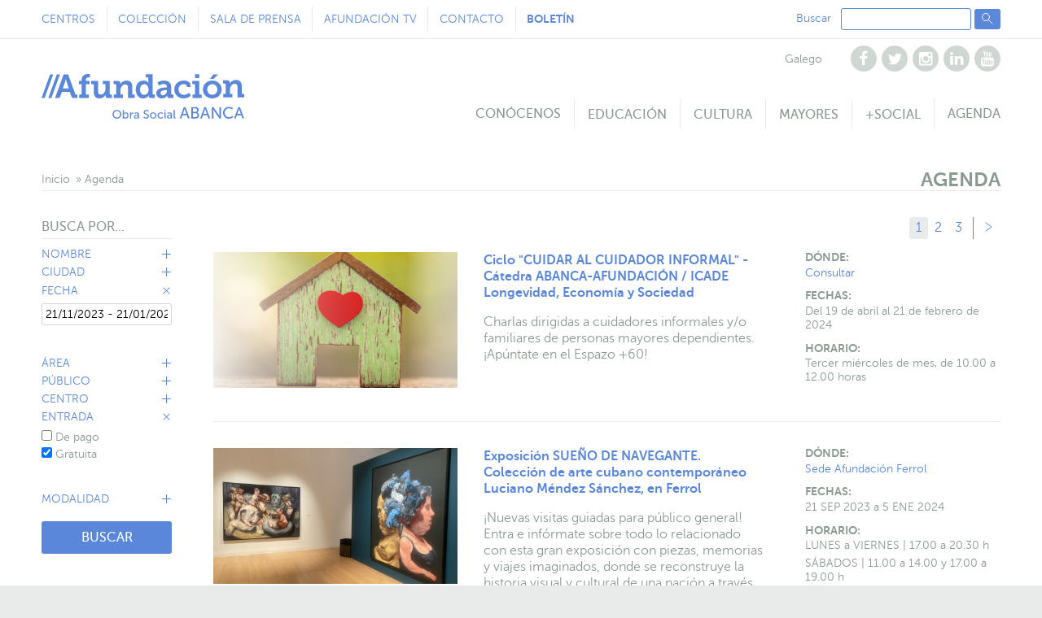

--- FILE ---
content_type: text/html; charset=UTF-8
request_url: https://www.afundacion.org/es/agenda/eventos?fechas=21%2F11%2F2023+-+21%2F01%2F2024&entrada%5B%5D=406
body_size: 25830
content:
<!DOCTYPE html>
<html lang="es">
    <head>	
		<!-- Google Tag Manager -->
<script>(function(w,d,s,l,i){w[l]=w[l]||[];w[l].push({'gtm.start':
new Date().getTime(),event:'gtm.js'});var f=d.getElementsByTagName(s)[0],
j=d.createElement(s),dl=l!='dataLayer'?'&l='+l:'';j.async=true;j.src=
'https://www.googletagmanager.com/gtm.js?id='+i+dl;f.parentNode.insertBefore(j,f);
})(window,document,'script','dataLayer','GTM-TS3PWL8');</script>
<!-- End Google Tag Manager --> 
        <meta charset="utf-8">
		        <title>Eventos - Agenda - Afundación</title>
						<link rel="canonical" href="https://www.afundacion.org/es/agenda/eventos" />
				
		<meta name="description" content="Busca en la agenda de actividades de Afundación por proyecto, cuidad, fecha, área y centro. Actividades para todos los públicos en una misma sección." />		
		
        <meta name="viewport" content="width=device-width, initial-scale=1">
		<link rel="shortcut icon" href="/images/obrasocial/favicon.ico" type="image/x-icon">
        <link rel="stylesheet" type="text/css" href="/themes/css/afundacion/styles.css">
										
        
		<link rel="stylesheet" type="text/css" href="/themes/css/afundacion/pages/calendar.css">
		
                <style type="text/css">
			
            #event-0 {
                background-image: url('https://www.afundacion.org/images/cesionsalas/94128/miic5diversa_1324x316px_(1)__maxwidth.jpg');
            }
            #event-1 {
                background-image: url('https://www.afundacion.org/images/cesionsalas/95939/copia_de_958__maxwidth.jpeg');
            }
            #event-2 {
                background-image: url('https://www.afundacion.org/images/cesionsalas/96938/slider-camba-xlvi-afundacion__maxwidth.png');
            }
            #event-3 {
                background-image: url('https://www.afundacion.org/images/cesionsalas/94707/slider-web-afundacion_(1)__maxwidth.png');
            }
        </style>
        										<script type="text/javascript" src="https://ajax.googleapis.com/ajax/libs/jquery/1.12.4/jquery.min.js"></script>
		<script src="/themes/javascript/jquery-cookie/jquery.cookie.js"></script>

		
		<script type="application/ld+json">
		{
			"@context": "http://schema.org",
			"@type": "Organization",
			"name": "Afundación, Obra Social ABANCA",
			"url": "http://www.afundacion.org/",
			"logo": "http://www.afundacion.org/images/afundacionlogo.png",
			"contactPoint": [{
				"@type": "ContactPoint",
				"telephone": "+34 981 185 060",
				"contactType": "customer service"
				}]
		}
		</script>

		<!-- Cookie Consent by https://www.consentmanager.net -->
<script type="text/javascript" data-cmp-ab="1">window.cmp_customlanguages = [{"l":"GL-GALICIA","i":"gl","r":1,"t":"GL-galicia"}];</script>
<script type="text/javascript" data-cmp-ab="1" src="https://cdn.consentmanager.net/delivery/autoblocking/4127f1d782ca1.js" data-cmp-host="a.delivery.consentmanager.net" data-cmp-cdn="cdn.consentmanager.net" data-cmp-codesrc="0"></script>
<!-- Fin Cookie Consent by https://www.consentmanager.net -->

		
    </head>
<body>
    <!-- Google Tag Manager (noscript) -->
<noscript><iframe src="https://www.googletagmanager.com/ns.html?id=GTM-TS3PWL8"
height="0" width="0" style="display:none;visibility:hidden"></iframe></noscript>
 <!-- End Google Tag Manager (noscript)-->
<nav class="navbar">
	<div class="navbar-secondary-container">
		<div class="navbar-secondary">
			<ul class="navbar-links">
				<li>
					<a href="/es/centros">
						Centros
					</a>
				</li>
				<li>
					<a href="/es/coleccion">
						Colección
					</a>
				</li>
				<li>
					<a href="/es/prensa">
						Sala de prensa
					</a>
				</li>
				<li>
					<a href="https://afundacion.tv/">
						Afundación TV
					</a>
				</li>
				<li>
					<a href="/es/contacto">
						Contacto
					</a>
				</li>
                <li>
					<a href="/es/boletin">
						<strong>Boletín</strong>
					</a>
				</li>
			</ul>
			<div class="navbar-extras">
				<ul class="navbar-languages">
										<li>
						<a href="" onclick="cambia_idioma('ga');return false;">Galego</a>
					</li>
									</ul>
				<ul class="navbar-social">
					<li>
						<a href="https://www.facebook.com/afundacion" target="_blank" title="Facebook" rel=”nofollow”>
							<svg xmlns="http://www.w3.org/2000/svg" xmlns:xlink="http://www.w3.org/1999/xlink" height="20px" version="1.1" viewBox="0 0 20 20" width="20px"><desc></desc><defs></defs><g fill="none" fill-rule="evenodd" stroke="none" stroke-width="1"><g fill="#000000"><path d="M12.786,4.08 L12.786,5.848 L11.735,5.848 C11.35,5.848 11.092,5.929 10.958,6.089 C10.824,6.25 10.757,6.491 10.757,6.812 L10.757,8.078 L12.719,8.078 L12.458,10.06 L10.757,10.06 L10.757,15.143 L8.708,15.143 L8.708,10.06 L7,10.06 L7,8.078 L8.708,8.078 L8.708,6.618 C8.708,5.788 8.94,5.144 9.404,4.686 C9.869,4.229 10.487,4 11.259,4 C11.915,4 12.424,4.027 12.786,4.08"></path></g></g></svg>
						</a>
					</li>
					<li>
						<a href="https://twitter.com/Afundacion_org" target="_blank" title="Twitter" rel=”nofollow”>
							<svg xmlns="http://www.w3.org/2000/svg" xmlns:xlink="http://www.w3.org/1999/xlink" height="20px" version="1.1" viewBox="0 0 20 20" width="20px"><desc></desc><defs></defs><g fill="none" fill-rule="evenodd" stroke="none" stroke-width="1"><g fill="#000000"><path d="M15.554,7.018 C15.255,7.455 14.893,7.829 14.469,8.137 C14.473,8.199 14.476,8.293 14.476,8.418 C14.476,8.998 14.391,9.578 14.221,10.155 C14.052,10.734 13.794,11.289 13.448,11.819 C13.102,12.351 12.69,12.821 12.213,13.229 C11.735,13.638 11.159,13.963 10.485,14.207 C9.811,14.45 9.09,14.572 8.322,14.572 C7.112,14.572 6.005,14.248 5,13.601 C5.157,13.619 5.331,13.627 5.523,13.627 C6.527,13.627 7.422,13.319 8.208,12.704 C7.74,12.695 7.32,12.551 6.949,12.271 C6.578,11.993 6.324,11.637 6.186,11.204 C6.333,11.226 6.469,11.237 6.594,11.237 C6.786,11.237 6.976,11.212 7.163,11.163 C6.663,11.06 6.249,10.811 5.921,10.416 C5.593,10.021 5.429,9.563 5.429,9.04 L5.429,9.014 C5.733,9.184 6.058,9.275 6.407,9.288 C6.112,9.092 5.878,8.835 5.703,8.518 C5.53,8.201 5.443,7.857 5.443,7.487 C5.443,7.094 5.541,6.73 5.737,6.395 C6.277,7.06 6.934,7.593 7.709,7.993 C8.484,8.392 9.313,8.614 10.197,8.659 C10.161,8.489 10.143,8.324 10.143,8.163 C10.143,7.565 10.354,7.055 10.776,6.633 C11.198,6.211 11.708,6 12.306,6 C12.931,6 13.458,6.228 13.887,6.684 C14.373,6.59 14.831,6.415 15.26,6.161 C15.094,6.674 14.777,7.072 14.308,7.353 C14.724,7.309 15.139,7.197 15.554,7.018"></path></g></g></svg>
						</a>
					</li>
                    <li>
						<a href="https://www.instagram.com/afundacion_org/?hl=es" target="_blank" title="Instagram" rel=”nofollow”>
							<svg xmlns="http://www.w3.org/2000/svg" xmlns:xlink="http://www.w3.org/1999/xlink" height="20px" version="1.1" viewBox="0 0 20 20" width="20px"><desc></desc><defs></defs><g fill="none" fill-rule="evenodd" stroke="none" stroke-width="1"><g fill="#000000"><path d="M14.121,7.712 L14.121,6.607 C14.121,6.482 14.076,6.374 13.987,6.282 C13.898,6.191 13.788,6.145 13.659,6.145 L12.494,6.145 C12.364,6.145 12.255,6.191 12.165,6.282 C12.076,6.374 12.032,6.482 12.032,6.607 L12.032,7.712 C12.032,7.841 12.076,7.951 12.165,8.04 C12.255,8.129 12.364,8.174 12.494,8.174 L13.659,8.174 C13.788,8.174 13.898,8.129 13.987,8.04 C14.076,7.951 14.121,7.841 14.121,7.712 M11.613,11.539 C12.017,11.148 12.219,10.676 12.219,10.123 C12.219,9.569 12.017,9.097 11.613,8.706 C11.209,8.316 10.721,8.12 10.15,8.12 C9.583,8.12 9.098,8.316 8.693,8.706 C8.289,9.097 8.087,9.569 8.087,10.123 C8.087,10.676 8.289,11.148 8.693,11.539 C9.098,11.929 9.583,12.125 10.15,12.125 C10.721,12.125 11.209,11.929 11.613,11.539 M14.121,13.691 L14.121,9.353 L13.217,9.353 C13.306,9.634 13.351,9.926 13.351,10.23 C13.351,10.792 13.208,11.311 12.922,11.787 C12.637,12.262 12.248,12.638 11.757,12.915 C11.266,13.192 10.73,13.33 10.15,13.33 C9.27,13.33 8.518,13.028 7.893,12.423 C7.268,11.818 6.956,11.087 6.956,10.23 C6.956,9.926 7,9.634 7.09,9.353 L6.145,9.353 L6.145,13.691 C6.145,13.808 6.184,13.905 6.263,13.983 C6.341,14.061 6.438,14.1 6.554,14.1 L13.712,14.1 C13.824,14.1 13.92,14.061 14,13.983 C14.081,13.905 14.121,13.808 14.121,13.691 M15.286,6.319 L15.286,13.966 C15.286,14.328 15.157,14.638 14.898,14.897 C14.639,15.156 14.329,15.285 13.967,15.285 L6.32,15.285 C5.958,15.285 5.648,15.156 5.389,14.897 C5.13,14.638 5,14.328 5,13.966 L5,6.319 C5,5.957 5.13,5.647 5.389,5.388 C5.648,5.129 5.958,5 6.32,5 L13.967,5 C14.329,5 14.639,5.129 14.898,5.388 C15.157,5.647 15.286,5.957 15.286,6.319"></path></g></g></svg>
						</a>
					</li>
					<li>
						<a href="https://es.linkedin.com/company/afundaci%C3%B3n" target="_blank" title="Linkedin" rel=”nofollow”>
							<svg xmlns="http://www.w3.org/2000/svg" xmlns:xlink="http://www.w3.org/1999/xlink" height="20px" version="1.1" viewBox="0 0 20 20" width="20px"><desc></desc><defs></defs><g fill="none" fill-rule="evenodd" stroke="none" stroke-width="1"><g fill="#000000"><path d="M15.286,11.026 L15.286,14.83 L13.083,14.83 L13.083,11.281 C13.083,10.812 12.993,10.445 12.812,10.179 C12.631,9.914 12.348,9.781 11.965,9.781 C11.683,9.781 11.448,9.858 11.258,10.012 C11.068,10.166 10.927,10.357 10.833,10.584 C10.784,10.718 10.759,10.899 10.759,11.127 L10.759,14.83 L8.556,14.83 C8.565,13.048 8.57,11.605 8.57,10.497 C8.57,9.39 8.567,8.729 8.563,8.515 L8.556,8.193 L10.759,8.193 L10.759,9.158 L10.746,9.158 C10.835,9.015 10.927,8.89 11.02,8.783 C11.114,8.676 11.24,8.56 11.399,8.435 C11.557,8.31 11.751,8.213 11.981,8.143 C12.211,8.074 12.467,8.04 12.748,8.04 C13.512,8.04 14.125,8.293 14.59,8.799 C15.054,9.306 15.286,10.048 15.286,11.026 L15.286,11.026 Z M5.128,14.83 L7.337,14.83 L7.337,8.194 L5.128,8.194 L5.128,14.83 Z M7.478,6.145 C7.482,6.47 7.369,6.743 7.14,6.962 C6.91,7.18 6.607,7.29 6.232,7.29 L6.219,7.29 C5.853,7.29 5.558,7.18 5.335,6.962 C5.112,6.743 5,6.47 5,6.145 C5,5.814 5.115,5.541 5.345,5.324 C5.575,5.108 5.875,5 6.246,5 C6.617,5 6.913,5.108 7.137,5.324 C7.36,5.541 7.474,5.814 7.478,6.145 L7.478,6.145 Z"></path></g></g></svg>
						</a>
					</li>
					<li>
						<a href="https://www.youtube.com/c/AfundacionOrg" target="_blank" title="Youtube" rel=”nofollow”>
							<svg xmlns="http://www.w3.org/2000/svg" xmlns:xlink="http://www.w3.org/1999/xlink" height="20px" version="1.1" viewBox="0 0 20 20" width="20px"><desc></desc><defs></defs><g fill="none" fill-rule="evenodd" stroke="none" stroke-width="1"><g fill="#000000"><path d="M13.585,12.337 L13.585,12.645 L12.982,12.645 L12.982,12.337 C12.982,12.034 13.083,11.882 13.284,11.882 C13.484,11.882 13.585,12.034 13.585,12.337 L13.585,12.337 Z M14.181,13.629 L14.181,13.543 L13.572,13.543 C13.572,13.77 13.567,13.906 13.558,13.951 C13.527,14.111 13.438,14.192 13.291,14.192 C13.085,14.192 12.982,14.038 12.982,13.73 L12.982,13.148 L14.181,13.148 L14.181,12.458 C14.181,12.105 14.121,11.846 14,11.681 C13.826,11.453 13.589,11.339 13.291,11.339 C12.987,11.339 12.748,11.453 12.574,11.681 C12.449,11.846 12.386,12.105 12.386,12.458 L12.386,13.616 C12.386,13.969 12.451,14.228 12.581,14.393 C12.754,14.621 12.996,14.734 13.304,14.734 C13.625,14.734 13.866,14.616 14.027,14.379 C14.107,14.259 14.154,14.138 14.168,14.018 C14.176,13.978 14.181,13.848 14.181,13.629 L14.181,13.629 Z M12.962,5.145 L12.962,8.486 L12.353,8.486 L12.353,8.118 C12.116,8.395 11.886,8.533 11.663,8.533 C11.458,8.533 11.326,8.451 11.268,8.286 C11.232,8.179 11.214,8.011 11.214,7.783 L11.214,5.145 L11.824,5.145 L11.824,7.603 C11.824,7.75 11.826,7.828 11.831,7.837 C11.844,7.935 11.891,7.984 11.971,7.984 C12.092,7.984 12.219,7.888 12.353,7.696 L12.353,5.145 L12.962,5.145 Z M11.322,12.33 L11.322,13.743 C11.322,14.043 11.234,14.192 11.061,14.192 C10.958,14.192 10.857,14.143 10.759,14.045 L10.759,12.029 C10.857,11.931 10.958,11.882 11.061,11.882 C11.234,11.882 11.322,12.031 11.322,12.33 L11.322,12.33 Z M11.918,13.696 L11.918,12.377 C11.918,12.051 11.898,11.831 11.857,11.714 C11.781,11.464 11.623,11.339 11.382,11.339 C11.159,11.339 10.951,11.46 10.759,11.701 L10.759,10.248 L10.163,10.248 L10.163,14.688 L10.759,14.688 L10.759,14.366 C10.96,14.611 11.168,14.734 11.382,14.734 C11.623,14.734 11.781,14.611 11.857,14.366 C11.898,14.246 11.918,14.023 11.918,13.696 L11.918,13.696 Z M10.109,7.516 L10.109,6.109 C10.109,5.801 10.014,5.648 9.822,5.648 C9.629,5.648 9.534,5.801 9.534,6.109 L9.534,7.516 C9.534,7.828 9.629,7.984 9.822,7.984 C10.014,7.984 10.109,7.828 10.109,7.516 L10.109,7.516 Z M10.719,6.23 L10.719,7.402 C10.719,7.763 10.656,8.027 10.531,8.192 C10.366,8.42 10.129,8.533 9.822,8.533 C9.523,8.533 9.288,8.42 9.119,8.192 C8.993,8.023 8.931,7.759 8.931,7.402 L8.931,6.23 C8.931,5.873 8.993,5.612 9.119,5.446 C9.288,5.219 9.523,5.105 9.822,5.105 C10.129,5.105 10.366,5.219 10.531,5.446 C10.656,5.612 10.719,5.873 10.719,6.23 L10.719,6.23 Z M9.045,14.688 L9.641,14.688 L9.641,11.379 L9.045,11.379 L9.045,13.911 C8.911,14.098 8.784,14.192 8.663,14.192 C8.583,14.192 8.536,14.145 8.523,14.051 C8.518,14.038 8.516,13.96 8.516,13.817 L8.516,11.379 L7.92,11.379 L7.92,13.998 C7.92,14.216 7.938,14.379 7.973,14.486 C8.027,14.652 8.156,14.734 8.362,14.734 C8.576,14.734 8.804,14.598 9.045,14.326 L9.045,14.688 Z M8.241,4 L8.924,4 L8.114,6.672 L8.114,8.486 L7.444,8.486 L7.444,6.672 C7.382,6.341 7.246,5.868 7.036,5.252 C6.871,4.793 6.726,4.375 6.601,4 L7.311,4 L7.786,5.761 L8.241,4 Z M7.116,10.877 L7.833,10.877 L7.833,10.248 L5.744,10.248 L5.744,10.877 L6.447,10.877 L6.447,14.688 L7.116,14.688 L7.116,10.877 Z M14.924,12.545 C14.924,13.589 14.866,14.371 14.75,14.888 C14.688,15.152 14.558,15.373 14.362,15.551 C14.165,15.73 13.938,15.833 13.679,15.859 C12.857,15.953 11.618,16 9.962,16 C8.306,16 7.067,15.953 6.246,15.859 C5.987,15.833 5.758,15.73 5.559,15.551 C5.36,15.373 5.232,15.152 5.174,14.888 C5.058,14.388 5,13.607 5,12.545 C5,11.5 5.058,10.719 5.174,10.201 C5.237,9.938 5.366,9.716 5.563,9.538 C5.759,9.359 5.989,9.254 6.252,9.223 C7.069,9.134 8.306,9.089 9.962,9.089 C11.618,9.089 12.857,9.134 13.679,9.223 C13.938,9.254 14.167,9.359 14.365,9.538 C14.564,9.716 14.692,9.938 14.75,10.201 C14.866,10.701 14.924,11.482 14.924,12.545 L14.924,12.545 Z"></path></g></g></svg>
						</a>
					</li>
				</ul>
			</div>
			<form class="navbar-search js-search" action="/es/busqueda" method="post">
				<label>
					Buscar
					<input type="search" name="keywords">
				</label>
				<button type="submit" class="button is-cta"><svg xmlns="http://www.w3.org/2000/svg" xmlns:xlink="http://www.w3.org/1999/xlink" height="16px" version="1.1" viewBox="0 0 16 16" width="16px"><desc></desc><defs></defs><g fill="none" fill-rule="evenodd" stroke="none" stroke-linecap="round" stroke-linejoin="round" stroke-width="1"><g stroke="#5B87DA"><circle cx="6" cy="6" r="4.5"></circle><path d="M9.5,9.5 L14.0276928,14.0276928"></path></g></g></svg></button>
			</form>
		</div>
	</div>

	<div class="navbar-primary-wrapper js-menu">
		<div class="navbar-primary">
			<a href="/es" class="navbar-logo" title="Afundación">
				<svg xmlns="http://www.w3.org/2000/svg" xmlns:xlink="http://www.w3.org/1999/xlink" enable-background="new 0 0 249.158 55" height="55px" version="1.1" viewBox="0 0 249.158 55" width="249.158px" x="0px" y="0px" xml:space="preserve">
<g>
	<polygon fill="#5B87DA" points="18.826,0.556 8.295,29.528 12.103,29.528 22.627,0.556  "></polygon>
	<polygon fill="#5B87DA" points="10.528,0.556 0,29.528 3.807,29.528 14.335,0.556  "></polygon>
	<path d="M26.222,17.695l2.495-7.263c0.527-1.589,1.14-4.328,1.14-4.328h0.083   c0,0,0.612,2.739,1.14,4.328l2.488,7.263H26.222L26.222,17.695z M42.652,25.307c-0.697,0-1.023-0.166-1.271-0.897L32.708,0.557   H27.12L16.597,29.528h3.222c2.037,0,2.733-0.53,3.387-2.37l1.791-5.059h9.795l1.79,5.059c0.659,1.84,1.392,2.37,3.429,2.37h3.972   v-4.222H42.652L42.652,25.307z" fill="#5B87DA"></path>
	<path d="M46.16,25.288h3.036V12.484h-3.243v-3.9h3.243V7.636C49.195,0.906,54.613,0,57.41,0   c0.616,0,1.148,0.041,1.519,0.082l0.616,0.082v4.188l-0.408-0.078c-0.288-0.042-0.659-0.042-1.196-0.042   c-1.149,0-3.531,0.207-3.531,3.283v1.07h4.728v3.9H54.41v12.803h3.531v4.237H46.16V25.288z" fill="#5B87DA"></path>
	<path d="M64.25,12.484h-3.247V8.583h8.457v12.565c0,2.505,0.665,4.229,3.289,4.229   c3.609,0,5.787-3.693,5.787-7.471v-5.421h-3.2V8.583h8.417v15.798c0,0.617,0.287,0.906,0.905,0.906h2.009v4.237h-5.173   c-1.849,0-2.706-0.862-2.706-2.341v-0.78c0-0.287,0.038-0.535,0.038-0.696V25.42h-0.083c-0.246,0.696-2.42,4.598-7.635,4.598   c-4.147,0-6.857-2.256-6.857-7.967L64.25,12.484L64.25,12.484z" fill="#5B87DA"></path>
	<path d="M88.829,25.288h3.036V13.387c0-0.615-0.285-0.901-0.901-0.901h-2.341v-3.9h5.5   c1.849,0,2.716,0.862,2.716,2.339v0.944c0,0.204,0,0.452-0.042,0.617l-0.04,0.287h0.083c0.204-0.655,2.502-4.681,7.719-4.681   c4.476,0,7.021,2.38,7.021,7.967v9.23h3.039v4.237h-8.212V17.127c0-2.59-0.7-4.273-3.325-4.273c-3.781,0-5.998,3.613-5.998,7.268   v5.167h2.998v4.238H88.83L88.829,25.288L88.829,25.288z" fill="#5B87DA"></path>
	<path d="M126.255,25.625c2.795,0,5.299-1.972,5.299-6.445c0-3.414-1.688-6.615-5.129-6.615   c-2.96,0-5.343,2.343-5.343,6.492C121.083,23.037,123.179,25.625,126.255,25.625 M125.392,8.092c2.303,0,3.742,0.694,4.688,1.478   c0.533,0.45,0.98,0.942,1.35,1.479h0.086l-0.039-0.411c-0.049-0.29-0.049-0.617-0.049-1.067V4.273h-3.238V0.369h8.42v24.014   c0,0.615,0.285,0.904,0.898,0.904h1.893v4.239h-4.93c-1.93,0-2.67-1.024-2.67-2.22v-0.246c0-0.246,0.043-0.49,0.082-0.697   l0.045-0.247h-0.084c-0.367,0.698-0.861,1.356-1.475,1.931c-1.115,0.984-2.76,1.973-5.388,1.973c-5.583,0-9.156-4.52-9.156-10.963   C115.825,12.398,119.724,8.092,125.392,8.092" fill="#5B87DA"></path>
	<path d="M149.374,26.116c2.834,0,4.844-3.036,4.844-5.665v-0.697h-0.857   c-2.102,0-7.023,0.326-7.023,3.487C146.333,24.846,147.44,26.116,149.374,26.116 M152.864,16.59h1.314v-0.699   c0-2.67-1.686-3.608-3.857-3.608c-1.605,0-3.002,0.489-4.111,0.983c-0.656,0.285-1.273,0.656-1.807,1.023l-1.932-3.614   c0.656-0.491,1.398-0.943,2.258-1.311c1.441-0.659,3.533-1.275,6.041-1.275c5.623,0,8.621,2.875,8.621,8.255v8.039   c0,0.617,0.283,0.904,0.904,0.904h1.891v4.239h-4.928c-1.932,0-2.672-1.028-2.672-2.218v-0.248c0-0.327,0.039-0.573,0.084-0.782   l0.041-0.286h-0.086c-0.369,0.741-0.859,1.398-1.479,2.014c-1.104,1.023-2.664,2.014-5.129,2.014c-3.617,0-6.939-2.094-6.939-6.365   C141.079,17.244,149.495,16.59,152.864,16.59" fill="#5B87DA"></path>
	<path d="M174.454,8.091c3.496,0,8.586,1.312,8.586,5.007v2.877h-4.516v-1.398   c0-1.436-2.135-2.051-3.904-2.051c-3.814,0-6.158,2.628-6.158,6.447c0,4.309,2.996,6.652,6.568,6.652   c2.959,0,5.381-1.643,6.533-2.547l1.846,3.696c-1.438,1.353-4.641,3.241-8.664,3.241c-6.119,0-11.537-4.187-11.537-10.922   C163.208,12.854,168.005,8.091,174.454,8.091" fill="#5B87DA"></path>
	<path d="M188.661,5.01h5.252V0.368h-5.252V5.01z M185.657,25.287h3.039V12.486h-3.242V8.585h8.455   v16.703h3v4.239h-11.252V25.287z" fill="#5B87DA"></path>
	<path d="M211.425,0.41h5.67l-5.539,5.583h-4.562L211.425,0.41z M209.95,25.582   c3.404,0,6.199-2.628,6.199-6.527c0-3.862-2.795-6.529-6.199-6.529c-3.412,0-6.246,2.667-6.246,6.529   C203.702,22.955,206.538,25.582,209.95,25.582L209.95,25.582z M209.905,8.091c6.404,0,11.541,4.557,11.541,10.964   c0,6.445-5.137,10.961-11.496,10.961c-6.41,0-11.545-4.518-11.545-10.961C198.405,12.647,203.54,8.091,209.905,8.091L209.905,8.091   z" fill="#5B87DA"></path>
	<path d="M223.37,24.51h3.039V12.607c0-0.615-0.289-0.901-0.904-0.901h-2.34V7.805h5.504   c1.848,0,2.709,0.862,2.709,2.34v0.943c0,0.204,0,0.452-0.041,0.617l-0.045,0.287h0.086c0.203-0.655,2.502-4.681,7.725-4.681   c4.471,0,7.02,2.381,7.02,7.968v9.23h3.037v4.236h-8.211V16.348c0-2.59-0.699-4.273-3.326-4.273c-3.783,0-5.998,3.613-5.998,7.27   v5.166h3v4.237h-11.252V24.51H223.37z" fill="#5B87DA"></path>
</g>
<path d="M92.693,53.594c2.123,0,3.832-1.768,3.832-4.11c0-2.271-1.71-3.979-3.832-3.979  s-3.846,1.709-3.846,3.979C88.849,51.827,90.572,53.594,92.693,53.594 M92.693,44.176c3.006,0,5.335,2.314,5.335,5.305  c0,3.066-2.328,5.453-5.335,5.453c-3.005,0-5.349-2.387-5.349-5.453C87.345,46.491,89.688,44.176,92.693,44.176" fill="#5B87DA"></path>
<path d="M103.347,53.709c1.178,0,2.152-0.972,2.152-2.666c0-1.621-0.869-2.668-2.108-2.668  c-1.121,0-2.151,0.778-2.151,2.682C101.24,52.383,101.932,53.709,103.347,53.709L103.347,53.709z M99.854,44.354h1.429v3.403  c0,0.369-0.03,0.633-0.03,0.633h0.03c0,0,0.634-1.268,2.387-1.268c2.004,0,3.272,1.592,3.272,3.906c0,2.373-1.43,3.904-3.39,3.904  c-1.666,0-2.343-1.281-2.343-1.281h-0.03c0,0,0.03,0.238,0.03,0.562v0.545h-1.355V44.354L99.854,44.354z" fill="#5B87DA"></path>
<path d="M108.694,47.301h1.385v1.297c0,0.31-0.03,0.562-0.03,0.562h0.03  c0.339-1.09,1.208-1.944,2.357-1.944c0.192,0,0.369,0.027,0.369,0.027v1.413c0,0-0.192-0.041-0.412-0.041  c-0.914,0-1.753,0.647-2.093,1.753c-0.132,0.426-0.177,0.883-0.177,1.34v3.051h-1.429V47.301L108.694,47.301z" fill="#5B87DA"></path>
<path d="M116.459,53.786c1.208,0,1.99-1.271,1.99-2.375v-0.233h-0.369  c-1.077,0-3.021,0.072-3.021,1.412C115.06,53.194,115.532,53.786,116.459,53.786 M118.109,50.102h0.326v-0.133  c0-1.223-0.694-1.639-1.637-1.639c-1.149,0-2.078,0.725-2.078,0.725l-0.589-1.047c0,0,1.076-0.885,2.785-0.885  c1.886,0,2.947,1.032,2.947,2.918v4.717h-1.326v-0.707c0-0.342,0.028-0.59,0.028-0.59h-0.028c0,0-0.604,1.475-2.388,1.475  c-1.282,0-2.535-0.78-2.535-2.268C113.616,50.207,116.857,50.102,118.109,50.102" fill="#5B87DA"></path>
<path d="M126.11,52.459c0,0,1.104,1.118,2.652,1.118c0.971,0,1.799-0.546,1.799-1.53  c0-2.256-5.041-1.77-5.041-4.967c0-1.619,1.4-2.902,3.359-2.902c1.93,0,2.945,1.047,2.945,1.047l-0.666,1.213  c0,0-0.957-0.901-2.285-0.901c-1.104,0-1.887,0.695-1.887,1.521c0,2.15,5.039,1.572,5.039,4.947c0,1.605-1.236,2.936-3.297,2.936  c-2.211,0-3.449-1.373-3.449-1.373L126.11,52.459z" fill="#5B87DA"></path>
<path d="M137.308,53.696c1.414,0,2.564-1.119,2.564-2.681c0-1.549-1.15-2.651-2.564-2.651  c-1.4,0-2.562,1.104-2.562,2.651C134.745,52.577,135.907,53.696,137.308,53.696 M137.308,47.125c2.225,0,4.023,1.635,4.023,3.891  c0,2.269-1.799,3.916-4.023,3.916c-2.223,0-4.021-1.647-4.021-3.916C133.286,48.76,135.083,47.125,137.308,47.125" fill="#5B87DA"></path>
<path d="M146.489,47.123c1.871,0,2.799,1.088,2.799,1.088l-0.678,1.004c0,0-0.795-0.857-2.062-0.857  c-1.502,0-2.592,1.119-2.592,2.652c0,1.518,1.09,2.681,2.641,2.681c1.383,0,2.299-1.001,2.299-1.001l0.57,1.047  c0,0-1.027,1.191-2.973,1.191c-2.346,0-3.998-1.666-3.998-3.903C142.493,48.819,144.146,47.123,146.489,47.123" fill="#5B87DA"></path>
<path d="M151.083,54.758h1.432v-7.457h-1.432V54.758z M151.071,45.812h1.443v-1.458h-1.443V45.812z" fill="#5B87DA"></path>
<path d="M156.995,53.786c1.207,0,1.99-1.271,1.99-2.375v-0.233h-0.369  c-1.078,0-3.021,0.072-3.021,1.412C155.593,53.194,156.065,53.786,156.995,53.786 M158.644,50.102h0.324v-0.133  c0-1.223-0.691-1.639-1.637-1.639c-1.15,0-2.078,0.725-2.078,0.725l-0.59-1.047c0,0,1.076-0.885,2.783-0.885  c1.889,0,2.947,1.032,2.947,2.918v4.717h-1.326v-0.707c0-0.342,0.029-0.59,0.029-0.59h-0.029c0,0-0.602,1.475-2.385,1.475  c-1.281,0-2.533-0.78-2.533-2.268C154.151,50.207,157.39,50.102,158.644,50.102" fill="#5B87DA"></path>
<path d="M162.444,44.354h1.43v8.12c0,0.896,0.355,1.061,0.797,1.061c0.133,0,0.25-0.016,0.25-0.016  v1.266c0,0-0.223,0.032-0.473,0.032c-0.811,0-2.004-0.222-2.004-2.095V44.354L162.444,44.354z" fill="#5B87DA"></path>
<path d="M175.915,42.584c0,0-0.316,1.28-0.557,1.995l-1.58,4.478h4.277l-1.559-4.478  c-0.24-0.718-0.537-1.995-0.537-1.995H175.915z M178.573,50.699h-5.312l-1.398,4.059h-2.039l5.078-14.11h2.08l5.078,14.11h-2.062  L178.573,50.699z" fill="#5B87DA"></path>
<path d="M189.29,53.039c1.52,0,2.418-0.957,2.418-2.396c0-1.442-0.961-2.418-2.438-2.418h-3.16v4.818  L189.29,53.039L189.29,53.039z M189.069,46.584c1.279,0,2.08-0.898,2.08-2.141s-0.76-2.077-2.119-2.077h-2.92v4.218H189.069z   M184.132,40.646h4.939c2.379,0,4.098,1.316,4.098,3.596c0,1.383-0.68,2.48-1.758,3.04v0.039c1.479,0.438,2.318,1.84,2.318,3.419  c0,2.658-2.062,4.018-4.535,4.018h-5.061V40.646H184.132z" fill="#5B87DA"></path>
<path d="M201.146,42.584c0,0-0.32,1.28-0.561,1.995l-1.58,4.478h4.279l-1.561-4.478  c-0.24-0.718-0.537-1.995-0.537-1.995H201.146z M203.804,50.699h-5.316l-1.398,4.059h-2.041l5.078-14.11h2.08l5.076,14.11h-2.059  L203.804,50.699z" fill="#5B87DA"></path>
<path d="M209.358,40.646h1.961l6.275,9.174c0.523,0.76,1.184,2.037,1.184,2.037h0.041  c0,0-0.143-1.26-0.143-2.037v-9.174h1.98v14.111h-1.939l-6.297-9.154c-0.52-0.78-1.182-2.061-1.182-2.061h-0.041  c0,0,0.143,1.258,0.143,2.061v9.154h-1.979V40.646H209.358z" fill="#5B87DA"></path>
<path d="M230.31,40.407c3.396,0,5.139,1.862,5.139,1.862l-0.982,1.478c0,0-1.637-1.54-4.074-1.54  c-3.16,0-5.219,2.396-5.219,5.398c0,3.017,2.1,5.574,5.24,5.574c2.658,0,4.359-1.838,4.359-1.838l1.057,1.42  c0,0-1.936,2.238-5.475,2.238c-4.234,0-7.217-3.238-7.217-7.378C223.132,43.524,226.212,40.407,230.31,40.407" fill="#5B87DA"></path>
<path d="M242.86,42.584c0,0-0.318,1.28-0.559,1.995l-1.58,4.478h4.279l-1.561-4.478  c-0.24-0.718-0.539-1.995-0.539-1.995H242.86z M245.521,50.699h-5.316l-1.398,4.059h-2.039l5.078-14.11h2.076l5.076,14.11h-2.059  L245.521,50.699z" fill="#5B87DA"></path>
</svg>			</a>
			<button class="navbar-menu-button js-popup" data-target="#menu-mobile" data-class="menu">
				<svg xmlns="http://www.w3.org/2000/svg" xmlns:xlink="http://www.w3.org/1999/xlink" height="16px" version="1.1" viewBox="0 0 16 16" width="16px"><desc></desc><defs></defs><g fill="none" fill-rule="evenodd" stroke="none" stroke-linecap="round" stroke-linejoin="round" stroke-width="1"><g stroke="#5B87DA" stroke-width="2"><path d="M1.5,3 L14.5,3"></path><path d="M1.5,8 L14.5,8"></path><path d="M1.5,13 L14.5,13"></path></g></g></svg>
			</button>
			<ul class="navbar-menu">
				<li>
					<a href="/es/conocenos">
						Conócenos
						
					</a>
				</li>
				<li class="has-megamenu js-hover">
					<a href="/es/educacion">
						Educación
					</a>
					<ul class="navbar-megamenu">


						<li>
							<a href="https://escolares.afundacion.org">
								<strong>Programación Escolares</strong>
							</a>
							<ul class="navbar-megamenu-links">
								<li>
									<a href="https://escolares.afundacion.org/etapa-escolar/infantil/">
										Infantil
									</a>
								</li>
								<li>
									<a href="https://escolares.afundacion.org/etapa-escolar/primaria/">
										Primaria
									</a>
								</li>
								<li>
									<a href="https://escolares.afundacion.org/etapa-escolar/eso/">
										ESO
									</a>
								</li>
                                <li>
									<a href="https://escolares.afundacion.org/etapa-escolar/bacharelato/">
										Bacherelato
									</a>
								</li>
								<li>
									<a href="https://escolares.afundacion.org/etapa-escolar/ciclos-formativos/">
										Ciclos formativos
									</a>
								</li>
							</ul>
						</li>


						<li>
                            <a href="/es/centros?area[]=34">
                                <strong>
                                    Centros educativos
                                </strong>
                            </a>
                            <ul class="navbar-megamenu-links">
                                <li><h3 class="nohx"><a href="/es/centros?area[]=34&ciudad[]=289" >A Coruña</a></h3></li>
                                <li><h3 class="nohx"><a href="/es/centros?area[]=34&ciudad[]=293" >Pontevedra</a></h3></li>
                                <li><h3 class="nohx"><a href="/es/centros?area[]=34&ciudad[]=294" >Santiago</a></h3></li>
                                <li><h3 class="nohx"><a href="/es/centros?area[]=34&ciudad[]=295" >Vigo</a></h3></li>
                            </ul>
                        </li>
					
                        <li>
							<a href="/es/cultura/premios#section-premio-internacional-investigacion" >
                                <strong>Premio</strong>
                            </a>
                            <ul class="navbar-megamenu-links">
								<li>
                                    <a href="/es/educacion/premio-internacional-investigacion">
                                        Premio Internacional Afundación de Investigación Educativa
                                    </a>
                                </li>
                            </ul>
                        </li>
					</ul>
				</li>
				<li class="has-megamenu js-hover">
					<a href="/es/cultura">
						Cultura
					</a>
					<ul class="navbar-megamenu">
						<li>
							<a href="/es/cultura/arte" >
								<strong>
									Arte
								</strong>
							</a>
							<ul class="navbar-megamenu-links">
								<li>
									<a href="/es/cultura/arte#section-exposiciones" >
										
										Exposiciones
										
										
									</a>
								</li>
								<li>
									<a href="/es/cultura/arte#section-coleccion-de-arte" >
										Colección de arte
									</a>
								</li>
								<li>
									<a href="/es/cultura/arte#section-corriente-cultural" >
										Corrente cultural
									</a>
								</li>
								<li>
									<a href="/es/cultura/arte#section-area-creativa" >
										Acreativa
									</a>
								</li>
								<li>
									<a href="/es/cultura/arte#section-arte-e-inclusion" >
										Arte e inclusión
									</a>
								</li>
							</ul>
						</li>
						<li>
							<a href="/es/cultura/artes_escenicas" >
								<strong>
									Artes Escénicas
								</strong>
							</a>
							<ul class="navbar-megamenu-links">
								<li>
									<a href="/es/agenda/eventos/?fechas=22%2F01%2F2026+-+22%2F03%2F2026&area[]=397&area[]=395" >
										Espectáculos
									</a>
								</li>
								<li>
									<a href="/es/cultura/artes_escenicas#section-teatro-vigo" >
										Teatro Afundación Vigo
									</a>
								</li>
								<li>
									<a href="/es/cultura/artes_escenicas#section-sede-pontevedra" >
										Sede Afundación Pontevedra
									</a>
								</li>
								<li>
									<a href="/es/cultura/artes_escenicas#section-auditorio-abanca" >
										Auditorio ABANCA Santiago de Compostela
									</a>
								</li>
							</ul>
						</li>
						<li>
							<a href="/es/cultura/premios" >
								<strong>
									Premios
								</strong>
							</a>
							<ul class="navbar-megamenu-links">
								<li>
									<a href="/es/cultura/premios#section-premio-internacional-investigacion">
										Premio Internacional Afundación de Investigación Educativa
									</a>
								</li>
                                <li>
									<a href="/es/cultura/premios#section-premio-de-poesia-afundacion" >
										Premio de Poesía Afundación
									</a>
								</li>
								<li>
									<a href="/es/cultura/premios#section-premio-julio-camba" >
										Premio Afundación de Periodismo Julio Camba
									</a>
								</li>
                                <li>
									<a href="/es/cultura/premios#section-premio-fernandez-del-riego" >
										Premio Afundación de Xornalismo Fernández del Riego
									</a>
								</li>
								<li>
									<a href="/es/cultura/premios#section-concurso-de-belenes" >
										
										Concurso de Belenes Afundación
										
										
									</a>
								</li>
							</ul>
						</li>
						<li>
							<a href="/es/cultura/publicaciones" >
								<strong>
									
									Publicaciones
									
									
								</strong>
							</a>
							<ul class="navbar-megamenu-links">
								<li>
									<a href="/es/cultura/publicaciones" >
										Buscador
									</a>
								</li>
								<li>
									<a href="/es/cultura/autores" >
										Lista de autores
									</a>
								</li>
							</ul>
						</li>
						<li>
							<a href="/es/centros?area[]=145" >
								<strong>
									Centros
								</strong>
							</a>
							<ul>
								<li><a href="/es/centros?area[]=145&ciudad[]=289" >A Coruña</a></li>
								<li><a href="/es/centros?area[]=145&ciudad[]=290" >Ferrol</a></li>
								<li><a href="/es/centros?area[]=145&ciudad[]=291" >Lugo</a></li>
								<li><a href="/es/centros?area[]=145&ciudad[]=292" >Ourense</a></li>
								<li><a href="/es/centros?area[]=145&ciudad[]=293" >Pontevedra</a></li>
								<li><a href="/es/centros?area[]=145&ciudad[]=294" >Santiago de Compostela</a></li>
								<li><a href="/es/centros?area[]=145&ciudad[]=295" >Vigo</a></li>
							</ul>
						</li>
					</ul>
				</li>
				<li class="has-megamenu js-hover">
					<a href="/es/envejecimiento">
						
						Mayores
						
						
					</a>
					<ul class="navbar-megamenu">
						<li>
							<a href="/es/envejecimiento/actividades-espazos-mas60" >
								<strong>
																		Programas
																	</strong>
							</a>
							<ul class="navbar-megamenu-links">
								<li>
									<a href="/es/envejecimiento/catedra-longevidad#section-catedra" >
										
										Catedra Logevidad
										
										
									</a>
								</li>
								<li>
									<a href="/es/envejecimiento/actividades-espazos-mas60#section-aprendizaje-permanente" >
										
										Aprendizaje permanente
										
										
									</a>
								</li>
								<li>
									<a href="/es/envejecimiento/actividades-espazos-mas60#section-bienestar-fisico-mental" >
										
										Bienestar físico
										
										
									</a>
								</li>
                                <li>
									<a href="/es/envejecimiento/actividades-espazos-mas60#section-cultura-digital" >
										
										Cultura digital
										
										
									</a>
								</li>
								<li>
									<a href="/es/envejecimiento/actividades-espazos-mas60#section-emociones-soledades" >
										
										Conociendo las emociones
										
										
									</a>
								</li>
								<li>
									<a href="/es/envejecimiento/actividades-espazos-mas60#section-entrenamiento-cognitivo" >
										
										Entrenamiento cognitivo
										
										
									</a>
								</li>
								<li>
									<a href="/es/envejecimiento/actividades-espazos-mas60#section-ocio-activo" >
										
										Ocio activo
										
										
									</a>
								</li>
                                <li>
									<a href="/es/envejecimiento/actividades-espazos-mas60#section-valor-experiencia" >
										
										Valor de la experiencia
										
										
									</a>
								</li>
							</ul>
						</li>
						
						<li>
							<a href="/es/centros?area[]=310" >
								<strong>
									
									Espacios +60
									
									
								</strong>
							</a>
							<ul class="navbar-megamenu-links">
								
								<li><a href="/es/centros/centro/centro_de_mayores_afundacion_de_a_coruna" >A Coruña</a></li>
								
								<li><a href="/es/centros/centro/centro_de_mayores_afundacion_betanzos" >Betanzos</a></li>
								
								<li><a href="/es/centros/centro/centro_de_mayores_afundacion_de_ferrol" >Ferrol</a></li>
								
								<li><a href="/es/centros/centro/centro_de_mayores_afundacion_de_lugo" >Lugo</a></li>
								
								<li><a href="/es/centros/centro/centro_de_mayores_afundacion_de_monforte_de_lemos" >Monforte de Lemos</a></li>
								
								<li><a href="/es/centros/centro/centro_de_mayores_afundacion_de_ourense" >Ourense</a></li>
								
								<li><a href="/es/centros/centro/centro_de_mayores_afundacion_de_pontedeume" >Pontedeume</a></li>
								
								<li><a href="/es/centros/centro/centro_de_mayores_afundacion_de_pontevedra" >Pontevedra</a></li>
								
								<li><a href="/es/centros/centro/centro_de_mayores_afundacion_de_santiago_de_compostela" >Santiago de Compostela</a></li>
								
								<li><a href="/es/centros/centro/centro_de_mayores_afundacion_vigo" >Vigo</a></li>
								
								<li><a href="/es/centros/centro/centro_de_mayores_afundacion_de_viveiro" >Viveiro</a></li>
								
							</ul>
						</li>
                        <li>
							<a href="/es/envejecimiento/mas-60-online" >
								<strong>
									+60 Online
								</strong>
							</a>
                            <ul class="navbar-megamenu-links">
                                <li>
                                    <a href="/es/envejecimiento/mas-60-online" >
                                        Ver actividades
                                    </a>
                                </li>
                                <li>
                                    <a href="/es/envejecimiento/asociate" >
                                        Asóciate
                                    </a>
                                </li>
                            </ul>
                        </li>
					</ul>
				</li>
                <li class="has-megamenu js-hover">
					<a href="/es/mas-social">
						+Social
					</a>
                    <ul class="navbar-megamenu">
                        <li>
                            <a href="/es/mas-social/voluntariado" >
								<strong>
									Voluntariado
								</strong>
							</a>
                            <ul class="navbar-megamenu-links">
                                <li>
                                    <a href="/es/voluntariado" >
                                        Voluntariado corporativo
                                    </a>
                                </li>
                                <li>
                                    <a href="/es/envejecimiento/experiencia-voluntariado" >
                                        Voluntariado +60
                                    </a>
                                </li>
                                <li>
                                    <a href="https://actuaafundacion.org/afundacion/usuarios/registro/" target="_blank" >
                                        
                                        Hazte voluntari@
                                        
                                        
                                    </a>
                                </li>
                            </ul>
                        <li>
							<a href="/es/mas-social/programas-mas-sociales" >
								<strong>
									
									Programas +Sociales
									
									
								</strong>
							</a>
							<ul class="navbar-megamenu-links">
                                <li>
                                    <a href="/es/mas-social/programas-mas-sociales#section-ayudar-ucrania" >
										
										Ayudar a Ucrania
										
										
									</a>
                                </li>
								<li>
                                    <a href="/es/mas-social/programas-mas-sociales#section-plancton" >
										Plancton
									</a>
                                </li>
                                <li>
                                    <a href="/es/mas-social/programas-mas-sociales#section-programa-cubertos" >
										Cubertos
									</a>
                                </li>
                                <li>
                                    <a href="/es/prensa/noticia/programa-60-te-acompanamos" >
										Acompañámoste
									</a>
                                </li>
                                <li>
                                    <a href="/es/mas-social/programas-mas-sociales#section-actividades-medioambientales" >
										Voluntariado medioambiental
									</a>
                                </li>
                                <li>
                                    <a href="/es/mas-social/programas-mas-sociales#section-cultura-por-alimentos" >
										Cultura por alimentos
									</a>
                                </li>
                                <li>
                                    <a href="/es/mas-social/programas-mas-sociales#section-pedalear-conversar" >
										
										Pedalear y conversar
										
										
									</a>
                                </li>
                            </ul>
                        </li>
                    </ul>
				</li>
				<li>
					<a href="/es/agenda/eventos">
						
						Agenda
						
						
					</a>
				</li>
			</ul>
		</div>
	</div>
	<div class="navbar-primary-placeholder"></div>
</nav>
    <main>
		<header class="pageHeader">
			<nav class="breadcrumb pageHeader-navigation">
			    <a href="/es/">
					
					Inicio
					
					
					
				</a>
				<a href="/es/agenda">
					
					Agenda
					
					
					
				</a>
            </nav>
			<h1>
				
				Agenda
				
				
				
			</h1>
			<script type="application/ld+json">
				
				{
				"@context": "http://schema.org",
				"@type": "BreadcrumbList",
				"itemListElement": [{
						"@type": "ListItem",
						"position": 1,
						"item": {
						"@id": "http://www.afundacion.org/es",
						"name": "Inicio",
						"image": ""
						}
						},{
						"@type": "ListItem",
						"position": 2,
						"item": {
						"@id": "http://www.afundacion.org/es/agenda",
						"name": "Agenda",
						"image": ""
						}
					}]
				}
				
				
			</script>
		</header>
		<div class="page-content">
			<aside class="page-search">
				<form class="search" action="/es/agenda/eventos">
					<strong class="search-title js-toggle-open">
						Busca por...<svg xmlns="http://www.w3.org/2000/svg" xmlns:xlink="http://www.w3.org/1999/xlink" height="13px" shape-rendering="crispEdges" version="1.1" viewBox="0 0 13 13" width="13px"><desc></desc><defs></defs><g fill="none" fill-rule="evenodd" stroke="none" stroke-linecap="round" stroke-linejoin="round" stroke-width="1"><g stroke="#5B87DA"><path d="M6.5,1.5 L6.5,11.5"></path><path d="M1.5,6.5 L11.5,6.5"></path></g></g></svg>
					</strong>
					<div class="search-filters">
						<fieldset >
							<legend class="js-toggle-open">
								<h3 class="nohx h3">
								Nombre
								
								
								</h3> <svg xmlns="http://www.w3.org/2000/svg" xmlns:xlink="http://www.w3.org/1999/xlink" height="13px" shape-rendering="crispEdges" version="1.1" viewBox="0 0 13 13" width="13px"><desc></desc><defs></defs><g fill="none" fill-rule="evenodd" stroke="none" stroke-linecap="round" stroke-linejoin="round" stroke-width="1"><g stroke="#5B87DA"><path d="M6.5,1.5 L6.5,11.5"></path><path d="M1.5,6.5 L11.5,6.5"></path></g></g></svg>
							</legend>
							<div class="search-filter has-search">
								<label>
									<input type="search" name="nombre" value="">
								</label>
							</div>
						</fieldset>
						<fieldset >
							<legend class="js-toggle-open">
								<h3 class="nohx h3">
								Ciudad
								
								
								</h3> <svg xmlns="http://www.w3.org/2000/svg" xmlns:xlink="http://www.w3.org/1999/xlink" height="13px" shape-rendering="crispEdges" version="1.1" viewBox="0 0 13 13" width="13px"><desc></desc><defs></defs><g fill="none" fill-rule="evenodd" stroke="none" stroke-linecap="round" stroke-linejoin="round" stroke-width="1"><g stroke="#5B87DA"><path d="M6.5,1.5 L6.5,11.5"></path><path d="M1.5,6.5 L11.5,6.5"></path></g></g></svg>
							</legend>
							<div class="search-filter has-checkbox">
								
								<label>
									<input type="checkbox" name="ciudad[]" value="289"
																		>
																			A Coruña
																	</label>
								
								<label>
									<input type="checkbox" name="ciudad[]" value="290"
																		>
																			Ferrol
																	</label>
								
								<label>
									<input type="checkbox" name="ciudad[]" value="291"
																		>
																			Lugo
																	</label>
								
								<label>
									<input type="checkbox" name="ciudad[]" value="292"
																		>
																			Ourense
																	</label>
								
								<label>
									<input type="checkbox" name="ciudad[]" value="293"
																		>
																			Pontevedra
																	</label>
								
								<label>
									<input type="checkbox" name="ciudad[]" value="294"
																		>
																			Santiago
																	</label>
								
								<label>
									<input type="checkbox" name="ciudad[]" value="295"
																		>
																			Vigo
																	</label>
								
								<label>
									<input type="checkbox" name="ciudad[]" value="296"
																		>
																														Otras
																																					</label>
								
							</div>
						</fieldset>
						<fieldset class="is-opened">
							<legend class="js-toggle-open">
								<h3 class="nohx h3">
								Fecha
								
								
								</h3> <svg xmlns="http://www.w3.org/2000/svg" xmlns:xlink="http://www.w3.org/1999/xlink" height="13px" shape-rendering="crispEdges" version="1.1" viewBox="0 0 13 13" width="13px"><desc></desc><defs></defs><g fill="none" fill-rule="evenodd" stroke="none" stroke-linecap="round" stroke-linejoin="round" stroke-width="1"><g stroke="#5B87DA"><path d="M6.5,1.5 L6.5,11.5"></path><path d="M1.5,6.5 L11.5,6.5"></path></g></g></svg>
							</legend>
							<div class="search-filter has-date">
								<label>
									<input type="text" name="fechas" class="js-datepicker" value="21/11/2023 - 21/01/2024">
								</label>
							</div>
						</fieldset>
						<fieldset >
							<legend class="js-toggle-open">
								<h3 class="nohx h3">
								Área
								
								
								</h3> <svg xmlns="http://www.w3.org/2000/svg" xmlns:xlink="http://www.w3.org/1999/xlink" height="13px" shape-rendering="crispEdges" version="1.1" viewBox="0 0 13 13" width="13px"><desc></desc><defs></defs><g fill="none" fill-rule="evenodd" stroke="none" stroke-linecap="round" stroke-linejoin="round" stroke-width="1"><g stroke="#5B87DA"><path d="M6.5,1.5 L6.5,11.5"></path><path d="M1.5,6.5 L11.5,6.5"></path></g></g></svg>
							</legend>
							<div class="search-filter has-checkbox">
								<ul id="nav_categories" class="nav_categories">
									<li>
										<label>
											<input type="checkbox" name="area[]" value="388"
											>
											Educación											
										</label>
										<ul>
											<li>
												<label>
													<input type="checkbox" name="area[]" value="390"
													>
													Ciclos formativos												</label>
											</li>
											<li>
												<label>
													<input type="checkbox" name="area[]" value="391"
													>
													Financiera												</label>
											</li>
											<li>
												<label>
													<input type="checkbox" name="area[]" value="389"
													>
													Superior												</label>
											</li>
											<li>
												<label>
													<input type="checkbox" name="area[]" value="392"
													>
													Otras												</label>
											</li>
										</ul>
									</li>
									<li>
										<label>
											<input type="checkbox" name="area[]" value="393"
											>
											Cultura										</label>
										<ul>
											<li>
												<label>
													<input type="checkbox" name="area[]" value="394"
													>
													Exposiciones												</label>
											</li>
											<li>
												<label>
													<input type="checkbox" name="area[]" value="397"
													>
													Teatro												</label>
											</li>
											<li>
												<label>
													<input type="checkbox" name="area[]" value="399"
													>
													Cursos y talleres												</label>
											</li>
											<li>
												<label>
													<input type="checkbox" name="area[]" value="398"
													>
													Proyecciones												</label>
											</li>
											<li>
												<label>
													<input type="checkbox" name="area[]" value="395"
													>
													Conciertos												</label>
											</li>
											<li>
												<label>
													<input type="checkbox" name="area[]" value="396"
													>
													Jornadas y conferencias												</label>
											</li>
											<li>
												<label>
													<input type="checkbox" name="area[]" value="400"
													>
													Otras												</label>
											</li>
										</ul>
									</li>
									<li>
										<label>
											<input type="checkbox" name="area[]" value="401"
											>
											Mayores										</label>
										<ul>
											<li>
												<label>
													<input type="checkbox" name="area[]" value="403"
													>
													Desarrollo personal												</label>
											</li>
											<li>
												<label>
													<input type="checkbox" name="area[]" value="404"
													>
													Imagen social												</label>
											</li>
											<li>
												<label>
													<input type="checkbox" name="area[]" value="402"
													>
													El valor de la experiencia												</label>
											</li>
											<li>
												<label>
													<input type="checkbox" name="area[]" value="426"
													>
													Apredizaje permanente												</label>
											</li>
											<li>
												<label>
													<input type="checkbox" name="area[]" value="427"
													>
													Bienestar												</label>
											</li>
											<li>
												<label>
													<input type="checkbox" name="area[]" value="434"
													>
													Entrenamiento cognitivo												</label>
											</li>
											<li>
												<label>
													<input type="checkbox" name="area[]" value="436"
													>
													Cultura digital												</label>
											</li>
											<li>
												<label>
													<input type="checkbox" name="area[]" value="435"
													>
													Educación emocional												</label>
											</li>
											<li>
												<label>
													<input type="checkbox" name="area[]" value="433"
													>
													Ocio activo												</label>
											</li>
										</ul>
									</li>
									<li>
										<label>
											<input type="checkbox" name="area[]" value="446"
											>
											Voluntariado											
										</label>
									</li>
								</ul>
							</div>
						</fieldset>
						<fieldset >
							<legend class="js-toggle-open">
								<h3 class="nohx h3">
								Público
								
								
								</h3> <svg xmlns="http://www.w3.org/2000/svg" xmlns:xlink="http://www.w3.org/1999/xlink" height="13px" shape-rendering="crispEdges" version="1.1" viewBox="0 0 13 13" width="13px"><desc></desc><defs></defs><g fill="none" fill-rule="evenodd" stroke="none" stroke-linecap="round" stroke-linejoin="round" stroke-width="1"><g stroke="#5B87DA"><path d="M6.5,1.5 L6.5,11.5"></path><path d="M1.5,6.5 L11.5,6.5"></path></g></g></svg>
							</legend>
							<div class="search-filter has-checkbox">
								
								<label>
									<input type="checkbox" name="publico[]" value="453"
																		>
																																																																																																			Profesorado																										</label>
								
								<label>
									<input type="checkbox" name="publico[]" value="304"
																		>
																		General																																																																																																											</label>
								
								<label>
									<input type="checkbox" name="publico[]" value="305"
																		>
																											Familias																																																																																																		</label>
								
								<label>
									<input type="checkbox" name="publico[]" value="306"
																		>
																																				Escolares																																																																																									</label>
								
								<label>
									<input type="checkbox" name="publico[]" value="307"
																		>
																																													Niños/as																																																																																</label>
								
								<label>
									<input type="checkbox" name="publico[]" value="308"
																		>
																																																						Jóvenes																																																																							</label>
								
								<label>
									<input type="checkbox" name="publico[]" value="328"
																		>
																																																															Profesionales																																																														</label>
								
								<label>
									<input type="checkbox" name="publico[]" value="330"
																		>
																																																																								Séniores																																																					</label>
								
								<label>
									<input type="checkbox" name="publico[]" value="337"
																		>
																																																																																	Mayores de 18 años																																												</label>
								
								<label>
									<input type="checkbox" name="publico[]" value="309"
																		>
																																																																																										ONG																																			</label>
								
							</div>
						</fieldset>
						<fieldset >
							<legend class="js-toggle-open">
								<h3 class="nohx h3">
								Centro
								
								
								</h3> <svg xmlns="http://www.w3.org/2000/svg" xmlns:xlink="http://www.w3.org/1999/xlink" height="13px" shape-rendering="crispEdges" version="1.1" viewBox="0 0 13 13" width="13px"><desc></desc><defs></defs><g fill="none" fill-rule="evenodd" stroke="none" stroke-linecap="round" stroke-linejoin="round" stroke-width="1"><g stroke="#5B87DA"><path d="M6.5,1.5 L6.5,11.5"></path><path d="M1.5,6.5 L11.5,6.5"></path></g></g></svg>
							</legend>
							<div class="search-filter has-select">
								<label>
									<select name="centro">
										<option value="">
											
											Selecciona uno...
											
											
											
										</option>
										<optgroup label="Centros de educación">
											
											<option value="94"
																						>Biblioteca Afundación Santiago de Compostela</option>
											
											<option value="130"
																						>Biblioteca Teatro Afundación Vigo</option>
											
											<option value="95"
																						>Centro de Formación Profesional Afundación A Coruña</option>
											
											<option value="113"
																						>Centro de Formación Profesional Colegio Hogar Afundación </option>
											
											<option value="103"
																						>Escuela Infantil Afundación Zalaeta de A Coruña</option>
											
											<option value="7751"
																						>Naturnova, Centro Interactivo de Educación Ambiental </option>
											
											<option value="122"
																						>Residencia de Estudiantes Afundación Pontevedra</option>
											
										</optgroup>
										<optgroup label="Centros Socioculturales">
											
											<option value="69129"
																						>Agalería. Museo Virtual.</option>
											
											<option value="30343"
																						>Auditorio ABANCA SANTIAGO</option>
											
											<option value="3493"
																						>Café Moderno Afundación Pontevedra</option>
											
											<option value="4420"
																						>Pazo de San Roque </option>
											
											<option value="128"
																						>Sala de exposiciones Afundación Ourense</option>
											
											<option value="3484"
																						>Sede Afundación A Coruña</option>
											
											<option value="3485"
																						>Sede Afundación Ferrol</option>
											
											<option value="3494"
																						>Sede Afundación Lugo</option>
											
											<option value="129"
																						>Sede Afundación Ourense</option>
											
											<option value="127"
																						>Sede Afundación Pontevedra</option>
											
											<option value="4419"
																						>Sede Afundación Santiago de Compostela</option>
											
											<option value="125"
																						>Sede Afundación Vigo</option>
											
											<option value="124"
																						>Teatro Afundación Vigo</option>
											
										</optgroup>
										<optgroup label="Centro +60">
											
											<option value="266"
																						>Espazo +60 A Coruña</option>
											
											<option value="96"
																						>Espazo +60 Betanzos</option>
											
											<option value="97"
																						>Espazo +60 Ferrol</option>
											
											<option value="106"
																						>Espazo +60 Lugo</option>
											
											<option value="107"
																						>Espazo +60 Monforte de Lemos</option>
											
											<option value="112"
																						>Espazo +60 Ourense</option>
											
											<option value="98"
																						>Espazo +60 Pontedeume</option>
											
											<option value="116"
																						>Espazo +60 Pontevedra</option>
											
											<option value="99"
																						>Espazo +60 Santiago de Compostela</option>
											
											<option value="118"
																						>Espazo +60 Vigo</option>
											
											<option value="108"
																						>Espazo +60 Viveiro</option>
											
										</optgroup>
										
									</select>
								</label>
							</div>
						</fieldset>
						<fieldset class="is-opened">
							<legend class="js-toggle-open">
								<h3 class="nohx h3">
								Entrada
								
								
								</h3> <svg xmlns="http://www.w3.org/2000/svg" xmlns:xlink="http://www.w3.org/1999/xlink" height="13px" shape-rendering="crispEdges" version="1.1" viewBox="0 0 13 13" width="13px"><desc></desc><defs></defs><g fill="none" fill-rule="evenodd" stroke="none" stroke-linecap="round" stroke-linejoin="round" stroke-width="1"><g stroke="#5B87DA"><path d="M6.5,1.5 L6.5,11.5"></path><path d="M1.5,6.5 L11.5,6.5"></path></g></g></svg>
							</legend>
							<div class="search-filter has-checkbox">
								
								<label>
									<input type="checkbox" name="entrada[]" value="407"
																		>
																											De pago																																			</label>
								
								<label>
									<input type="checkbox" name="entrada[]" value="406"
									checked="checked"									>
																		Gratuita																																												</label>
								
							</div>
						</fieldset>
						<fieldset >
							<legend class="js-toggle-open">
								<h4 class="nohx h4">
								Modalidad
								
								
								</h4><svg xmlns="http://www.w3.org/2000/svg" xmlns:xlink="http://www.w3.org/1999/xlink" height="13px" shape-rendering="crispEdges" version="1.1" viewBox="0 0 13 13" width="13px"><desc></desc><defs></defs><g fill="none" fill-rule="evenodd" stroke="none" stroke-linecap="round" stroke-linejoin="round" stroke-width="1"><g stroke="#5B87DA"><path d="M6.5,1.5 L6.5,11.5"></path><path d="M1.5,6.5 L11.5,6.5"></path></g></g></svg>
							</legend>
							<div class="search-filter has-checkbox">
								<input type="hidden" name="act" value="1"/>
								
								<label>
									<input type="checkbox" name="modalidad[]" value="470"
																			>
									Online									
								</label>
								
								<label>
									<input type="checkbox" name="modalidad[]" value="468"
																			>
									Presencial									
								</label>
								
								<label>
									<input type="checkbox" name="modalidad[]" value="469"
																			>
									Semipresencial									
								</label>
								
							</div>
					</fieldset>
					</div>
					<footer class="search-footer">
						<button type="submit" class="button is-cta is-block">
							
							Buscar
							
							
							
						</button>
					</footer>
				</form>
			</aside>
			<div class="page-result">
				<nav class="pagination">
                    <ul id="pagination_container_1"></ul>
                </nav>
				<ul class="eventList">
					
						
						  <ul id="pagination_links">
							
					  
							
					  
							
							  <li><a href="https://www.afundacion.org/agenda/eventos" class="is-current">1</a></li>
							
							  <li><a href="https://www.afundacion.org/agenda/eventos/P15" >2</a></li>
							
							  <li><a href="https://www.afundacion.org/agenda/eventos/P30" >3</a></li>
							
					  
							
							  <li class="pagination-next"><a href="https://www.afundacion.org/agenda/eventos/P15"><svg xmlns="http://www.w3.org/2000/svg" xmlns:xlink="http://www.w3.org/1999/xlink" height="12px" version="1.1" viewBox="0 0 12 12" width="12px"><desc></desc><defs></defs><g fill="none" fill-rule="evenodd" stroke="none" stroke-linecap="round" stroke-linejoin="round" stroke-width="1"><g stroke="#5B87DA"><polyline points="2 1 9 6 2 11"></polyline></g></g></svg></a></li>
							
					  
							
						  </ul>
						
					
					<li>
						<article class="event is-list">
							<a href="/es/agenda/evento/ciclo-cuidar-al-cuidador-catedra-comillas-abanca-afundacion" class="event-image">
								
																<img src="https://www.afundacion.org/images/cesionsalas/83592/cuidar_cuidador5__default.png"
									 alt="Ciclo "CUIDAR AL CUIDADOR INFORMAL" - Cátedra ABANCA-AFUNDACIÓN / ICADE Longevidad, Economía y Sociedad"
									 title="Ciclo "CUIDAR AL CUIDADOR INFORMAL" - Cátedra ABANCA-AFUNDACIÓN / ICADE Longevidad, Economía y Sociedad">
								
							</a>
							<div class="event-info">
								<div>
									<h2 class="event-title">
										<a href="/es/agenda/evento/ciclo-cuidar-al-cuidador-catedra-comillas-abanca-afundacion">
																						Ciclo "CUIDAR AL CUIDADOR INFORMAL" - Cátedra ABANCA-AFUNDACIÓN / ICADE Longevidad, Economía y Sociedad
																					</a>
									</h2>
									<div class="event-intro">
																				Charlas dirigidas a cuidadores informales y/o familiares de personas mayores dependientes. ¡Apúntate en el Espazo +60!		    
																			</div>
								</div>
								<ul class="event-details">
																		<li>
										<h3 class="h4">
											
											DÓNDE:
											
											
											
										</h3>
										<a href='#evento-83592' class='js-popup' data-class='inlinemenu'>Consultar</a><div class='mfp-hide event-calendar' id='evento-83592'><h3>Ciclo</h3><ul><li><p><a href="https://www.afundacion.org/es/centros/centro/centro_de_mayores_afundacion_betanzos" itemprop="url"><span itemprop="name"> Espazo +60 Betanzos</span></a></p></li><li><p><a href="https://www.afundacion.org/es/centros/centro/centro_de_mayores_afundacion_de_ferrol" itemprop="url"><span itemprop="name"> Espazo +60 Ferrol</span></a></p></li><li><p><a href="https://www.afundacion.org/es/centros/centro/centro_de_mayores_afundacion_de_pontedeume" itemprop="url"><span itemprop="name"> Espazo +60 Pontedeume</span></a></p></li><li><p><a href="https://www.afundacion.org/es/centros/centro/centro_de_mayores_afundacion_de_santiago_de_compostela" itemprop="url"><span itemprop="name"> Espazo +60 Santiago de Compostela</span></a></p></li><li><p><a href="https://www.afundacion.org/es/centros/centro/centro_de_mayores_afundacion_de_lugo" itemprop="url"><span itemprop="name"> Espazo +60 Lugo</span></a></p></li><li><p><a href="https://www.afundacion.org/es/centros/centro/centro_de_mayores_afundacion_de_monforte_de_lemos" itemprop="url"><span itemprop="name"> Espazo +60 Monforte de Lemos</span></a></p></li><li><p><a href="https://www.afundacion.org/es/centros/centro/centro_de_mayores_afundacion_de_viveiro" itemprop="url"><span itemprop="name"> Espazo +60 Viveiro</span></a></p></li><li><p><a href="https://www.afundacion.org/es/centros/centro/centro_de_mayores_afundacion_de_ourense" itemprop="url"><span itemprop="name"> Espazo +60 Ourense</span></a></p></li><li><p><a href="https://www.afundacion.org/es/centros/centro/centro_de_mayores_afundacion_de_pontevedra" itemprop="url"><span itemprop="name"> Espazo +60 Pontevedra</span></a></p></li><li><p><a href="https://www.afundacion.org/es/centros/centro/centro_de_mayores_afundacion_vigo" itemprop="url"><span itemprop="name"> Espazo +60 Vigo</span></a></p></li><li><p><a href="https://www.afundacion.org/es/centros/centro/centro_de_mayores_afundacion_de_a_coruna" itemprop="url"><span itemprop="name"> Espazo +60 A Coruña</span></a></p></li></ul></div>
									</li>
																											<li>
										<h3 class="h4">
											
											Fechas:
											
											
											
										</h3>
										<p>Del 19 de abril al 21 de febrero de 2024</p>
									</li>
																											<li>
										<h3 class="h4">
											
											Horario:
											
											
											
										</h3>
										<p>Tercer mi&eacute;rcoles de mes, de 10.00 a 12.00 horas</p>
									</li>
																										</ul>
																							</div>
						</article>
					</li>
					
					
					<li>
						<article class="event is-list">
							<a href="/es/agenda/evento/exposicion-sueno-de-navegante.-coleccion-de-arte-cubano-contemporaneo-lucia" class="event-image">
								
																<img src="https://www.afundacion.org/images/cesionsalas/84545/image_50423041__default.jpg"
									 alt="Exposición SUEÑO DE NAVEGANTE. Colección de arte cubano contemporáneo Luciano Méndez Sánchez, en Ferrol"
									 title="Exposición SUEÑO DE NAVEGANTE. Colección de arte cubano contemporáneo Luciano Méndez Sánchez, en Ferrol">
								
							</a>
							<div class="event-info">
								<div>
									<h2 class="event-title">
										<a href="/es/agenda/evento/exposicion-sueno-de-navegante.-coleccion-de-arte-cubano-contemporaneo-lucia">
																						Exposición SUEÑO DE NAVEGANTE. Colección de arte cubano contemporáneo Luciano Méndez Sánchez, en Ferrol
																					</a>
									</h2>
									<div class="event-intro">
																				¡Nuevas visitas guiadas para público general! Entra e infórmate sobre todo lo relacionado con esta gran exposición con piezas, memorias y viajes imaginados, donde se reconstruye la historia visual y cultural de una nación a través de sus artistas. Descubre en la Ferrol una mirada sobre la cubanidad		    
																			</div>
								</div>
								<ul class="event-details">
																		<li>
										<h3 class="h4">
											
											DÓNDE:
											
											
											
										</h3>
										<a href="https://www.afundacion.org/es/centros/centro/sede_afundacion_ferrol" itemprop="url"><span itemprop="name">Sede Afundación Ferrol</span></a>
									</li>
																											<li>
										<h3 class="h4">
											
											Fechas:
											
											
											
										</h3>
										<p>21 SEP 2023 a 5 ENE 2024</p>
									</li>
																											<li>
										<h3 class="h4">
											
											Horario:
											
											
											
										</h3>
										<p>LUNES a VIERNES | 17.00 a 20.30 h</p>
<p>S&Aacute;BADOS | 11.00 a 14.00 y 17.00 a 19.00 h</p>
<p>DOMINGOS y FESTIVOS | cerrado</p>
									</li>
																										</ul>
																							</div>
						</article>
					</li>
					
					
					<li>
						<article class="event is-list">
							<a href="/es/agenda/evento/exposicion-picasso-protagonista.-vinetas-no-comic-espanol-contemporaneocafe" class="event-image">
								
																<img src="https://www.afundacion.org/images/cesionsalas/84052/banner_picasso_-_copia__default.jpg"
									 alt="Exposición PICASSO PROTAGONISTA. Viñetas no cómic español contemporáneo, en Pontevedra"
									 title="Exposición PICASSO PROTAGONISTA. Viñetas no cómic español contemporáneo, en Pontevedra">
								
							</a>
							<div class="event-info">
								<div>
									<h2 class="event-title">
										<a href="/es/agenda/evento/exposicion-picasso-protagonista.-vinetas-no-comic-espanol-contemporaneocafe">
																						Exposición PICASSO PROTAGONISTA. Viñetas no cómic español contemporáneo, en Pontevedra
																					</a>
									</h2>
									<div class="event-intro">
																				Una serie de artistas nacionales del cómic exponen su obra inspirada en Picasso en esta muestra que homenajea los 50 años de la muerte del artista malagueño		    
																			</div>
								</div>
								<ul class="event-details">
																		<li>
										<h3 class="h4">
											
											DÓNDE:
											
											
											
										</h3>
										<a href="https://www.afundacion.org/es/centros/centro/centro_cultural_afundacion_pontevedra_cafe_moderno" itemprop="url"><span itemprop="name">Café Moderno Afundación Pontevedra</span></a>
									</li>
																											<li>
										<h3 class="h4">
											
											Fechas:
											
											
											
										</h3>
										<p>27 SEP 2023 a 13 ENE 2024</p>
									</li>
																											<li>
										<h3 class="h4">
											
											Horario:
											
											
											
										</h3>
										<p>LUNES a VIERNES | 17.30 a 20.30 h</p>
<p>S&Aacute;BADOS | 11.00 a 14.00 y 17.30 a 20.30 h</p>
<p>DOMINGOS y FESTIVOS | cerrado</p>
									</li>
																										</ul>
																							</div>
						</article>
					</li>
					
					
					<li>
						<article class="event is-list">
							<a href="/es/agenda/evento/juega-y-entrena-tu-cerebro-ajedrez-saludable" class="event-image">
								
																<img src="https://www.afundacion.org/images/cesionsalas/85570/ajedrez_saludable2__default.jpg"
									 alt="Juega y entrena tu cerebro: ajedrez saludable, Espazos +60"
									 title="Juega y entrena tu cerebro: ajedrez saludable, Espazos +60">
								
							</a>
							<div class="event-info">
								<div>
									<h2 class="event-title">
										<a href="/es/agenda/evento/juega-y-entrena-tu-cerebro-ajedrez-saludable">
																						Juega y entrena tu cerebro: ajedrez saludable, Espazos +60
																					</a>
									</h2>
									<div class="event-intro">
																				Si quieres entrenar tu mente con ejercicios de memoria y atención a la vez que te diviertes con otras personas, te proponemos la actividad AJEDREZ SALUDABLE		    
																			</div>
								</div>
								<ul class="event-details">
																		<li>
										<h3 class="h4">
											
											DÓNDE:
											
											
											
										</h3>
										<a href='#evento-85570' class='js-popup' data-class='inlinemenu'>Consultar</a><div class='mfp-hide event-calendar' id='evento-85570'><h3>Juega y entrena tu cerebro: ajedrez saludable, Espazos +60</h3><ul><li><p><a href="https://www.afundacion.org/es/centros/centro/centro_de_mayores_afundacion_betanzos" itemprop="url"><span itemprop="name"> Espazo +60 Betanzos</span></a></p></li><li><p><a href="https://www.afundacion.org/es/centros/centro/centro_de_mayores_afundacion_de_ferrol" itemprop="url"><span itemprop="name"> Espazo +60 Ferrol</span></a></p></li><li><p><a href="https://www.afundacion.org/es/centros/centro/centro_de_mayores_afundacion_de_santiago_de_compostela" itemprop="url"><span itemprop="name"> Espazo +60 Santiago de Compostela</span></a></p></li><li><p><a href="https://www.afundacion.org/es/centros/centro/centro_de_mayores_afundacion_de_monforte_de_lemos" itemprop="url"><span itemprop="name"> Espazo +60 Monforte de Lemos</span></a></p></li><li><p><a href="https://www.afundacion.org/es/centros/centro/centro_de_mayores_afundacion_de_pontevedra" itemprop="url"><span itemprop="name"> Espazo +60 Pontevedra</span></a></p></li><li><p><a href="https://www.afundacion.org/es/centros/centro/centro_de_mayores_afundacion_vigo" itemprop="url"><span itemprop="name"> Espazo +60 Vigo</span></a></p></li><li><p><a href="https://www.afundacion.org/es/centros/centro/centro_de_mayores_afundacion_de_a_coruna" itemprop="url"><span itemprop="name"> Espazo +60 A Coruña</span></a></p></li></ul></div>
									</li>
																																												</ul>
																							</div>
						</article>
					</li>
					
					
					<li>
						<article class="event is-list">
							<a href="/es/agenda/evento/aprende-a-enviar-dinero-con-bizum-espazos-60" class="event-image">
								
																<img src="https://www.afundacion.org/images/cesionsalas/85595/bizum3__default.png"
									 alt="Aprende a enviar dinero con Bizum, Espazos +60"
									 title="Aprende a enviar dinero con Bizum, Espazos +60">
								
							</a>
							<div class="event-info">
								<div>
									<h2 class="event-title">
										<a href="/es/agenda/evento/aprende-a-enviar-dinero-con-bizum-espazos-60">
																						Aprende a enviar dinero con Bizum, Espazos +60
																					</a>
									</h2>
									<div class="event-intro">
																				Actividad gratuita. Plazas limitadas. ¡Apúntate en tu Espazo +60!		    
																			</div>
								</div>
								<ul class="event-details">
																		<li>
										<h3 class="h4">
											
											DÓNDE:
											
											
											
										</h3>
										<a href='#evento-85595' class='js-popup' data-class='inlinemenu'>Consultar</a><div class='mfp-hide event-calendar' id='evento-85595'><h3>Aprende a enviar dinero con Bizum, Espazos +60</h3><ul><li><p><a href="https://www.afundacion.org/es/centros/centro/centro_de_mayores_afundacion_betanzos" itemprop="url"><span itemprop="name"> Espazo +60 Betanzos</span></a></p></li><li><p><a href="https://www.afundacion.org/es/centros/centro/centro_de_mayores_afundacion_de_ferrol" itemprop="url"><span itemprop="name"> Espazo +60 Ferrol</span></a></p></li><li><p><a href="https://www.afundacion.org/es/centros/centro/centro_de_mayores_afundacion_de_pontedeume" itemprop="url"><span itemprop="name"> Espazo +60 Pontedeume</span></a></p></li><li><p><a href="https://www.afundacion.org/es/centros/centro/centro_de_mayores_afundacion_de_viveiro" itemprop="url"><span itemprop="name"> Espazo +60 Viveiro</span></a></p></li><li><p><a href="https://www.afundacion.org/es/centros/centro/centro_de_mayores_afundacion_de_ourense" itemprop="url"><span itemprop="name"> Espazo +60 Ourense</span></a></p></li></ul></div>
									</li>
																																												</ul>
																							</div>
						</article>
					</li>
					
					
					<li>
						<article class="event is-list">
							<a href="/es/agenda/evento/como-realizar-tus-compras-online-espazos-60" class="event-image">
								
																<img src="https://www.afundacion.org/images/cesionsalas/85761/compras_online__default.jpg"
									 alt="Cómo realizar tus compras online, Espazos +60"
									 title="Cómo realizar tus compras online, Espazos +60">
								
							</a>
							<div class="event-info">
								<div>
									<h2 class="event-title">
										<a href="/es/agenda/evento/como-realizar-tus-compras-online-espazos-60">
																						Cómo realizar tus compras online, Espazos +60
																					</a>
									</h2>
									<div class="event-intro">
																				Actividad gratuita. Te apuntas?		    
																			</div>
								</div>
								<ul class="event-details">
																		<li>
										<h3 class="h4">
											
											DÓNDE:
											
											
											
										</h3>
										<a href='#evento-85761' class='js-popup' data-class='inlinemenu'>Consultar</a><div class='mfp-hide event-calendar' id='evento-85761'><h3>Cómo realizar tus compras online, Espazos +60</h3><ul><li><p><a href="https://www.afundacion.org/es/centros/centro/centro_de_mayores_afundacion_de_ourense" itemprop="url"><span itemprop="name"> Espazo +60 Ourense</span></a></p></li><li><p><a href="https://www.afundacion.org/es/centros/centro/centro_de_mayores_afundacion_de_pontevedra" itemprop="url"><span itemprop="name"> Espazo +60 Pontevedra</span></a></p></li><li><p><a href="https://www.afundacion.org/es/centros/centro/centro_de_mayores_afundacion_vigo" itemprop="url"><span itemprop="name"> Espazo +60 Vigo</span></a></p></li></ul></div>
									</li>
																																												</ul>
																							</div>
						</article>
					</li>
					
					
					<li>
						<article class="event is-list">
							<a href="/es/agenda/evento/banca-24h-para-hacer-tu-vida-mas-facil-espazos-60" class="event-image">
								
																<img src="https://www.afundacion.org/images/cesionsalas/85571/cajero2__default.jpg"
									 alt="BANCA 24h para hacer tu vida más fácil, Espazos +60"
									 title="BANCA 24h para hacer tu vida más fácil, Espazos +60">
								
							</a>
							<div class="event-info">
								<div>
									<h2 class="event-title">
										<a href="/es/agenda/evento/banca-24h-para-hacer-tu-vida-mas-facil-espazos-60">
																						BANCA 24h para hacer tu vida más fácil, Espazos +60
																					</a>
									</h2>
									<div class="event-intro">
																				En este taller aprenderás todo lo que puedes hacer en un cajero automático, para ser más autónomo y así poder decidir cuándo y dónde quieres realizar tus operaciones del día a día.		    
																			</div>
								</div>
								<ul class="event-details">
																		<li>
										<h3 class="h4">
											
											DÓNDE:
											
											
											
										</h3>
										<a href='#evento-85571' class='js-popup' data-class='inlinemenu'>Consultar</a><div class='mfp-hide event-calendar' id='evento-85571'><h3>BANCA 24h para hacer tu vida más fácil, Espazos +60</h3><ul><li><p><a href="https://www.afundacion.org/es/centros/centro/centro_de_mayores_afundacion_betanzos" itemprop="url"><span itemprop="name"> Espazo +60 Betanzos</span></a></p></li><li><p><a href="https://www.afundacion.org/es/centros/centro/centro_de_mayores_afundacion_de_ferrol" itemprop="url"><span itemprop="name"> Espazo +60 Ferrol</span></a></p></li><li><p><a href="https://www.afundacion.org/es/centros/centro/centro_de_mayores_afundacion_de_pontedeume" itemprop="url"><span itemprop="name"> Espazo +60 Pontedeume</span></a></p></li><li><p><a href="https://www.afundacion.org/es/centros/centro/centro_de_mayores_afundacion_de_santiago_de_compostela" itemprop="url"><span itemprop="name"> Espazo +60 Santiago de Compostela</span></a></p></li><li><p><a href="https://www.afundacion.org/es/centros/centro/centro_de_mayores_afundacion_de_lugo" itemprop="url"><span itemprop="name"> Espazo +60 Lugo</span></a></p></li><li><p><a href="https://www.afundacion.org/es/centros/centro/centro_de_mayores_afundacion_de_monforte_de_lemos" itemprop="url"><span itemprop="name"> Espazo +60 Monforte de Lemos</span></a></p></li><li><p><a href="https://www.afundacion.org/es/centros/centro/centro_de_mayores_afundacion_de_viveiro" itemprop="url"><span itemprop="name"> Espazo +60 Viveiro</span></a></p></li><li><p><a href="https://www.afundacion.org/es/centros/centro/centro_de_mayores_afundacion_de_ourense" itemprop="url"><span itemprop="name"> Espazo +60 Ourense</span></a></p></li><li><p><a href="https://www.afundacion.org/es/centros/centro/centro_de_mayores_afundacion_de_pontevedra" itemprop="url"><span itemprop="name"> Espazo +60 Pontevedra</span></a></p></li><li><p><a href="https://www.afundacion.org/es/centros/centro/centro_de_mayores_afundacion_vigo" itemprop="url"><span itemprop="name"> Espazo +60 Vigo</span></a></p></li><li><p><a href="https://www.afundacion.org/es/centros/centro/centro_de_mayores_afundacion_de_a_coruna" itemprop="url"><span itemprop="name"> Espazo +60 A Coruña</span></a></p></li></ul></div>
									</li>
																																												</ul>
																							</div>
						</article>
					</li>
					
					
					<li>
						<article class="event is-list">
							<a href="/es/agenda/evento/gestiona-tus-cuentas-con-abanca-movil-espazos-60" class="event-image">
								
																<img src="https://www.afundacion.org/images/cesionsalas/85592/abanca_movil__default.jpg"
									 alt="Gestiona tus cuentas con ABANCA móvil, Espazos +60"
									 title="Gestiona tus cuentas con ABANCA móvil, Espazos +60">
								
							</a>
							<div class="event-info">
								<div>
									<h2 class="event-title">
										<a href="/es/agenda/evento/gestiona-tus-cuentas-con-abanca-movil-espazos-60">
																						Gestiona tus cuentas con ABANCA móvil, Espazos +60
																					</a>
									</h2>
									<div class="event-intro">
																				La Banca Móvil de ABANCA es un servicio gratuito que te permite gestionar tus ahorros cuándo y dónde quieras con tu móvil o tableta.		    
																			</div>
								</div>
								<ul class="event-details">
																		<li>
										<h3 class="h4">
											
											DÓNDE:
											
											
											
										</h3>
										<a href='#evento-85592' class='js-popup' data-class='inlinemenu'>Consultar</a><div class='mfp-hide event-calendar' id='evento-85592'><h3>Gestiona tus cuentas con ABANCA móvil, Espazos +60</h3><ul><li><p><a href="https://www.afundacion.org/es/centros/centro/centro_de_mayores_afundacion_betanzos" itemprop="url"><span itemprop="name"> Espazo +60 Betanzos</span></a></p></li><li><p><a href="https://www.afundacion.org/es/centros/centro/centro_de_mayores_afundacion_de_ferrol" itemprop="url"><span itemprop="name"> Espazo +60 Ferrol</span></a></p></li><li><p><a href="https://www.afundacion.org/es/centros/centro/centro_de_mayores_afundacion_de_pontedeume" itemprop="url"><span itemprop="name"> Espazo +60 Pontedeume</span></a></p></li><li><p><a href="https://www.afundacion.org/es/centros/centro/centro_de_mayores_afundacion_de_santiago_de_compostela" itemprop="url"><span itemprop="name"> Espazo +60 Santiago de Compostela</span></a></p></li><li><p><a href="https://www.afundacion.org/es/centros/centro/centro_de_mayores_afundacion_de_lugo" itemprop="url"><span itemprop="name"> Espazo +60 Lugo</span></a></p></li><li><p><a href="https://www.afundacion.org/es/centros/centro/centro_de_mayores_afundacion_de_monforte_de_lemos" itemprop="url"><span itemprop="name"> Espazo +60 Monforte de Lemos</span></a></p></li><li><p><a href="https://www.afundacion.org/es/centros/centro/centro_de_mayores_afundacion_de_viveiro" itemprop="url"><span itemprop="name"> Espazo +60 Viveiro</span></a></p></li><li><p><a href="https://www.afundacion.org/es/centros/centro/centro_de_mayores_afundacion_de_ourense" itemprop="url"><span itemprop="name"> Espazo +60 Ourense</span></a></p></li><li><p><a href="https://www.afundacion.org/es/centros/centro/centro_de_mayores_afundacion_de_pontevedra" itemprop="url"><span itemprop="name"> Espazo +60 Pontevedra</span></a></p></li><li><p><a href="https://www.afundacion.org/es/centros/centro/centro_de_mayores_afundacion_vigo" itemprop="url"><span itemprop="name"> Espazo +60 Vigo</span></a></p></li><li><p><a href="https://www.afundacion.org/es/centros/centro/centro_de_mayores_afundacion_de_a_coruna" itemprop="url"><span itemprop="name"> Espazo +60 A Coruña</span></a></p></li></ul></div>
									</li>
																																												</ul>
																							</div>
						</article>
					</li>
					
					
					<li>
						<article class="event is-list">
							<a href="/es/agenda/evento/exposicion-emocions-en-perigo-a-coruna" class="event-image">
								
																<img src="https://www.afundacion.org/images/cesionsalas/85314/tf-web__default.jpg"
									 alt="Exposición EMOCIÓNS EN PERIGO. Fotografías de TIM FLACH, en A Coruña"
									 title="Exposición EMOCIÓNS EN PERIGO. Fotografías de TIM FLACH, en A Coruña">
								
							</a>
							<div class="event-info">
								<div>
									<h2 class="event-title">
										<a href="/es/agenda/evento/exposicion-emocions-en-perigo-a-coruna">
																						Exposición EMOCIÓNS EN PERIGO. Fotografías de TIM FLACH, en A Coruña
																					</a>
									</h2>
									<div class="event-intro">
																				Tim Flach es miembro honorífico de la Royal Photographic Society y nos enseña con esta muestra una selección de sus imágenes de animales tratadas desde un enfoque singular, la emocionalidad. Asiste a la exposición colaborando con el programa solidario Cultura por Alimentos. Entra para más información		    
																			</div>
								</div>
								<ul class="event-details">
																		<li>
										<h3 class="h4">
											
											DÓNDE:
											
											
											
										</h3>
										<a href="https://www.afundacion.org/es/centros/centro/sede_afundacion_a_coruna" itemprop="url"><span itemprop="name">Sede Afundación A Coruña</span></a>
									</li>
																											<li>
										<h3 class="h4">
											
											Fechas:
											
											
											
										</h3>
										<p>11 OCT a 9 MAR 2024</p>
									</li>
																											<li>
										<h3 class="h4">
											
											Horario:
											
											
											
										</h3>
										<p>LUNES a S&Aacute;BADOS (festivos incluidos*) | 12.00 a 14.00 y 17.30 a 20.30 h</p>
<p>DOMINGOS | CERRADO</p>
<div class="gmail_default">*Excepto 25 DIC y 1 ENE 2024.</div>
									</li>
																										</ul>
																							</div>
						</article>
					</li>
					
					
					<li>
						<article class="event is-list">
							<a href="/es/agenda/evento/google-maps-para-viajar-y-otros-tips-espazos-60" class="event-image">
								
																<img src="https://www.afundacion.org/images/cesionsalas/85733/google_maps__default.jpg"
									 alt="Google maps para viajar y otros tips, Espazos +60"
									 title="Google maps para viajar y otros tips, Espazos +60">
								
							</a>
							<div class="event-info">
								<div>
									<h2 class="event-title">
										<a href="/es/agenda/evento/google-maps-para-viajar-y-otros-tips-espazos-60">
																						Google maps para viajar y otros tips, Espazos +60
																					</a>
									</h2>
									<div class="event-intro">
																				Actividad gratuita. Te apuntas?		    
																			</div>
								</div>
								<ul class="event-details">
																		<li>
										<h3 class="h4">
											
											DÓNDE:
											
											
											
										</h3>
										<a href='#evento-85733' class='js-popup' data-class='inlinemenu'>Consultar</a><div class='mfp-hide event-calendar' id='evento-85733'><h3>Google maps para viajar y otros tips, Espazos +60</h3><ul><li><p><a href="https://www.afundacion.org/es/centros/centro/centro_de_mayores_afundacion_betanzos" itemprop="url"><span itemprop="name"> Espazo +60 Betanzos</span></a></p></li><li><p><a href="https://www.afundacion.org/es/centros/centro/centro_de_mayores_afundacion_de_santiago_de_compostela" itemprop="url"><span itemprop="name"> Espazo +60 Santiago de Compostela</span></a></p></li><li><p><a href="https://www.afundacion.org/es/centros/centro/centro_de_mayores_afundacion_de_monforte_de_lemos" itemprop="url"><span itemprop="name"> Espazo +60 Monforte de Lemos</span></a></p></li></ul></div>
									</li>
																																												</ul>
																							</div>
						</article>
					</li>
					
					
					<li>
						<article class="event is-list">
							<a href="/es/agenda/evento/exposicion-this-is-pop-compostela" class="event-image">
								
																<img src="https://www.afundacion.org/images/cesionsalas/85535/tip-web__default.png"
									 alt="Exposición THIS IS POP! DAS LATAS DE ANDY WARHOL ÁS TÚAS en Santiago de Compostela"
									 title="Exposición THIS IS POP! DAS LATAS DE ANDY WARHOL ÁS TÚAS en Santiago de Compostela">
								
							</a>
							<div class="event-info">
								<div>
									<h2 class="event-title">
										<a href="/es/agenda/evento/exposicion-this-is-pop-compostela">
																						Exposición THIS IS POP! DAS LATAS DE ANDY WARHOL ÁS TÚAS en Santiago de Compostela
																					</a>
									</h2>
									<div class="event-intro">
																				Dentro del programa CULTURA POR ALIMENTOS, visita esta muestra con obras de Warhol, Lichtenstein, Robert Rauschenberg, Rafael Canogar, Takashi Murakami y un largo etcétera		    
																			</div>
								</div>
								<ul class="event-details">
																		<li>
										<h3 class="h4">
											
											DÓNDE:
											
											
											
										</h3>
										<a href="https://www.afundacion.org/es/centros/centro/centro_cultural_afundacion_santiago_de_compostela" itemprop="url"><span itemprop="name">Sede Afundación Santiago de Compostela</span></a>
									</li>
																											<li>
										<h3 class="h4">
											
											Fechas:
											
											
											
										</h3>
										<p>17 OCT a 27 ENE 2024</p>
									</li>
																											<li>
										<h3 class="h4">
											
											Horario:
											
											
											
										</h3>
										<p>LUNES A S&Aacute;BADOS |&nbsp;12.00 a 14.00 y 16.30 a 20.30 h&nbsp;</p>
<p>(Cerrado, 25 diciembre, 1 y 6 enero)</p>
									</li>
																										</ul>
																							</div>
						</article>
					</li>
					
					
					<li>
						<article class="event is-list">
							<a href="/es/agenda/evento/aplicaciones-utiles-el-lector-de-codigos-qr-en-tu-movil-espazos-60" class="event-image">
								
																<img src="https://www.afundacion.org/images/cesionsalas/85624/codigo_qr2__default.jpg"
									 alt="Aplicaciones útiles: el lector de códigos QR en tu móvil, Espazos +60"
									 title="Aplicaciones útiles: el lector de códigos QR en tu móvil, Espazos +60">
								
							</a>
							<div class="event-info">
								<div>
									<h2 class="event-title">
										<a href="/es/agenda/evento/aplicaciones-utiles-el-lector-de-codigos-qr-en-tu-movil-espazos-60">
																						Aplicaciones útiles: el lector de códigos QR en tu móvil, Espazos +60
																					</a>
									</h2>
									<div class="event-intro">
																				Actividad gratuita. Te apuntas?		    
																			</div>
								</div>
								<ul class="event-details">
																		<li>
										<h3 class="h4">
											
											DÓNDE:
											
											
											
										</h3>
										<a href='#evento-85624' class='js-popup' data-class='inlinemenu'>Consultar</a><div class='mfp-hide event-calendar' id='evento-85624'><h3>Aplicaciones útiles: el lector de códigos QR en tu móvil, Espazos +60</h3><ul><li><p><a href="https://www.afundacion.org/es/centros/centro/centro_de_mayores_afundacion_betanzos" itemprop="url"><span itemprop="name"> Espazo +60 Betanzos</span></a></p></li><li><p><a href="https://www.afundacion.org/es/centros/centro/centro_de_mayores_afundacion_de_ferrol" itemprop="url"><span itemprop="name"> Espazo +60 Ferrol</span></a></p></li><li><p><a href="https://www.afundacion.org/es/centros/centro/centro_de_mayores_afundacion_de_pontedeume" itemprop="url"><span itemprop="name"> Espazo +60 Pontedeume</span></a></p></li><li><p><a href="https://www.afundacion.org/es/centros/centro/centro_de_mayores_afundacion_de_santiago_de_compostela" itemprop="url"><span itemprop="name"> Espazo +60 Santiago de Compostela</span></a></p></li><li><p><a href="https://www.afundacion.org/es/centros/centro/centro_de_mayores_afundacion_de_monforte_de_lemos" itemprop="url"><span itemprop="name"> Espazo +60 Monforte de Lemos</span></a></p></li><li><p><a href="https://www.afundacion.org/es/centros/centro/centro_de_mayores_afundacion_de_viveiro" itemprop="url"><span itemprop="name"> Espazo +60 Viveiro</span></a></p></li><li><p><a href="https://www.afundacion.org/es/centros/centro/centro_de_mayores_afundacion_de_pontevedra" itemprop="url"><span itemprop="name"> Espazo +60 Pontevedra</span></a></p></li><li><p><a href="https://www.afundacion.org/es/centros/centro/centro_de_mayores_afundacion_vigo" itemprop="url"><span itemprop="name"> Espazo +60 Vigo</span></a></p></li></ul></div>
									</li>
																																												</ul>
																							</div>
						</article>
					</li>
					
					
					<li>
						<article class="event is-list">
							<a href="/es/agenda/evento/crea-tu-cuenta-de-correo-en-gmail-espazos-60" class="event-image">
								
																<img src="https://www.afundacion.org/images/cesionsalas/85737/gmail__default.jpg"
									 alt="Crea tu cuenta de correo en Gmail, Espazos +60"
									 title="Crea tu cuenta de correo en Gmail, Espazos +60">
								
							</a>
							<div class="event-info">
								<div>
									<h2 class="event-title">
										<a href="/es/agenda/evento/crea-tu-cuenta-de-correo-en-gmail-espazos-60">
																						Crea tu cuenta de correo en Gmail, Espazos +60
																					</a>
									</h2>
									<div class="event-intro">
																				Actividad gratuita. Te apuntas?		    
																			</div>
								</div>
								<ul class="event-details">
																		<li>
										<h3 class="h4">
											
											DÓNDE:
											
											
											
										</h3>
										<a href='#evento-85737' class='js-popup' data-class='inlinemenu'>Consultar</a><div class='mfp-hide event-calendar' id='evento-85737'><h3>Crea tu cuenta de correo en Gmail, Espazos +60</h3><ul><li><p><a href="https://www.afundacion.org/es/centros/centro/centro_de_mayores_afundacion_de_pontedeume" itemprop="url"><span itemprop="name"> Espazo +60 Pontedeume</span></a></p></li><li><p><a href="https://www.afundacion.org/es/centros/centro/centro_de_mayores_afundacion_de_santiago_de_compostela" itemprop="url"><span itemprop="name"> Espazo +60 Santiago de Compostela</span></a></p></li><li><p><a href="https://www.afundacion.org/es/centros/centro/centro_de_mayores_afundacion_de_monforte_de_lemos" itemprop="url"><span itemprop="name"> Espazo +60 Monforte de Lemos</span></a></p></li><li><p><a href="https://www.afundacion.org/es/centros/centro/centro_de_mayores_afundacion_de_viveiro" itemprop="url"><span itemprop="name"> Espazo +60 Viveiro</span></a></p></li><li><p><a href="https://www.afundacion.org/es/centros/centro/centro_de_mayores_afundacion_de_pontevedra" itemprop="url"><span itemprop="name"> Espazo +60 Pontevedra</span></a></p></li><li><p><a href="https://www.afundacion.org/es/centros/centro/centro_de_mayores_afundacion_vigo" itemprop="url"><span itemprop="name"> Espazo +60 Vigo</span></a></p></li></ul></div>
									</li>
																																												</ul>
																							</div>
						</article>
					</li>
					
					
					<li>
						<article class="event is-list">
							<a href="/es/agenda/evento/organiza-tus-fotos-con-google-photos-espazos-60" class="event-image">
								
																<img src="https://www.afundacion.org/images/cesionsalas/85625/google-photos__default.jpg"
									 alt="Organiza tus fotos con Google photos, Espazos +60"
									 title="Organiza tus fotos con Google photos, Espazos +60">
								
							</a>
							<div class="event-info">
								<div>
									<h2 class="event-title">
										<a href="/es/agenda/evento/organiza-tus-fotos-con-google-photos-espazos-60">
																						Organiza tus fotos con Google photos, Espazos +60
																					</a>
									</h2>
									<div class="event-intro">
																				Actividad gratuita. Te apuntas?		    
																			</div>
								</div>
								<ul class="event-details">
																		<li>
										<h3 class="h4">
											
											DÓNDE:
											
											
											
										</h3>
										<a href='#evento-85625' class='js-popup' data-class='inlinemenu'>Consultar</a><div class='mfp-hide event-calendar' id='evento-85625'><h3>Organiza tus fotos con Google photos, Espazos +60</h3><ul><li><p><a href="https://www.afundacion.org/es/centros/centro/centro_de_mayores_afundacion_betanzos" itemprop="url"><span itemprop="name"> Espazo +60 Betanzos</span></a></p></li><li><p><a href="https://www.afundacion.org/es/centros/centro/centro_de_mayores_afundacion_de_ferrol" itemprop="url"><span itemprop="name"> Espazo +60 Ferrol</span></a></p></li></ul></div>
									</li>
																																												</ul>
																							</div>
						</article>
					</li>
					
					
					<li>
						<article class="event is-list">
							<a href="/es/agenda/evento/pide-tu-cita-medica-online-en-el-sergas-espazos-60" class="event-image">
								
																<img src="https://www.afundacion.org/images/cesionsalas/85626/sergas_movil2__default.jpg"
									 alt="Pide tu cita médica online en el SERGAS, Espazos +60"
									 title="Pide tu cita médica online en el SERGAS, Espazos +60">
								
							</a>
							<div class="event-info">
								<div>
									<h2 class="event-title">
										<a href="/es/agenda/evento/pide-tu-cita-medica-online-en-el-sergas-espazos-60">
																						Pide tu cita médica online en el SERGAS, Espazos +60
																					</a>
									</h2>
									<div class="event-intro">
																				Aprenderás a pedir cita médica o con enfermería sin necesidad de llamar a tu centro de salud. Te apuntas?		    
																			</div>
								</div>
								<ul class="event-details">
																		<li>
										<h3 class="h4">
											
											DÓNDE:
											
											
											
										</h3>
										<a href='#evento-85626' class='js-popup' data-class='inlinemenu'>Consultar</a><div class='mfp-hide event-calendar' id='evento-85626'><h3>Pide tu cita médica online en el SERGAS, Espazos +60</h3><ul><li><p><a href="https://www.afundacion.org/es/centros/centro/centro_de_mayores_afundacion_de_ferrol" itemprop="url"><span itemprop="name"> Espazo +60 Ferrol</span></a></p></li><li><p><a href="https://www.afundacion.org/es/centros/centro/centro_de_mayores_afundacion_de_pontedeume" itemprop="url"><span itemprop="name"> Espazo +60 Pontedeume</span></a></p></li><li><p><a href="https://www.afundacion.org/es/centros/centro/centro_de_mayores_afundacion_de_santiago_de_compostela" itemprop="url"><span itemprop="name"> Espazo +60 Santiago de Compostela</span></a></p></li><li><p><a href="https://www.afundacion.org/es/centros/centro/centro_de_mayores_afundacion_de_monforte_de_lemos" itemprop="url"><span itemprop="name"> Espazo +60 Monforte de Lemos</span></a></p></li><li><p><a href="https://www.afundacion.org/es/centros/centro/centro_de_mayores_afundacion_de_viveiro" itemprop="url"><span itemprop="name"> Espazo +60 Viveiro</span></a></p></li><li><p><a href="https://www.afundacion.org/es/centros/centro/centro_de_mayores_afundacion_de_pontevedra" itemprop="url"><span itemprop="name"> Espazo +60 Pontevedra</span></a></p></li><li><p><a href="https://www.afundacion.org/es/centros/centro/centro_de_mayores_afundacion_vigo" itemprop="url"><span itemprop="name"> Espazo +60 Vigo</span></a></p></li></ul></div>
									</li>
																																												</ul>
																							</div>
						</article>
					</li>
					
					
						
						  <ul id="pagination_links">
							
					  
							
					  
							
							  <li><a href="https://www.afundacion.org/agenda/eventos" class="is-current">1</a></li>
							
							  <li><a href="https://www.afundacion.org/agenda/eventos/P15" >2</a></li>
							
							  <li><a href="https://www.afundacion.org/agenda/eventos/P30" >3</a></li>
							
					  
							
							  <li class="pagination-next"><a href="https://www.afundacion.org/agenda/eventos/P15"><svg xmlns="http://www.w3.org/2000/svg" xmlns:xlink="http://www.w3.org/1999/xlink" height="12px" version="1.1" viewBox="0 0 12 12" width="12px"><desc></desc><defs></defs><g fill="none" fill-rule="evenodd" stroke="none" stroke-linecap="round" stroke-linejoin="round" stroke-width="1"><g stroke="#5B87DA"><polyline points="2 1 9 6 2 11"></polyline></g></g></svg></a></li>
							
					  
							
						  </ul>
						
					
				</ul>
				<nav class="pagination">
                    <ul id="pagination_container_2"></ul>
                </nav>
			</div>
		</div>
	</main>
	<div class="mfp-hide" id="menu-mobile">
    <nav class="navmobile">
        <ul class="navmobile-languages">
                        <li>
                <a href="/ga">Galego</a>
            </li>
                    </ul>
        <ul class="navmobile-menu">
            <li>
                <a href="/es/conocenos">
                    
                    Conócenos
                    
                    
                </a>
            </li>
            <li>
                <a href="/es/educacion">
                    Educación                    
                </a>
                <ul class="navmobile-submenu">
                    <li>
                        <a href="/es/centros?area[]=34">
                            Centros educativos
                        </a>
                    </li>
                    <li>
                        <a href="/es/educacion/area-educativa">
                            Área Educativa
                        </a>
                    </li>
                    <li>
                        <a href="/es/educacion/premio-internacional-investigacion">
                            Premio
                        </a>
                    </li>
                </ul>
            </li>
            <li>
                <a href="/es/cultura">Cultura</a>
                <ul class="navmobile-submenu">
                    <li>
                        <a href="/es/cultura/arte">Arte</a>
                    </li>
                    <li>
                        <a href="/es/cultura/artes_escenicas">
                            Artes Escénicas
                        </a>
                    </li>
                    <li>
                        <a href="/es/cultura/premios">Premios</a>
                    </li>
                    <li>
                        <a href="/es/cultura/publicaciones">
                            
                            Publicaciones
                            
                            
                        </a>
                    </li>
                    <li>
                        <a href="/es/centros?area[]=145">Centros</a>
                    </li>
                </ul>
            </li>
            <li>
                <a href="/es/envejecimiento">
                    
                    Mayores
                    
                    
                </a>
                <ul class="navmobile-submenu">
                    <li>
                        <a href="/es/envejecimiento/actividades-espazos-mas60">
                            
                            Programas Espacios +60
                            
                            
                        </a>
                    </li>
                    <li>
                        <a href="/es/centros?area[]=310">
                            
                            Espacios +60
                            
                            
                        </a>
                    </li>
                    <li>
                        <a href="/es/envejecimiento/mas-60-online">
                            +60 Online
                        </a>
                    </li>
                </ul>
            </li>
            <li>
                <a href="/es/mas-social">+Social</a>
                <ul class="navmobile-submenu">
                    <li>
                        <a href="/es/mas-social/voluntariado">Voluntariado</a>
                    </li>
                    <li>
                        <a href="/es/mas-social/programas-mas-sociales">
                            
                            Programas +Sociales
                            
                            
                        </a>
                    </li>
                </ul>
            </li>
            <li>
                <a href="/es/agenda">
                    
                    Agenda
                    
                    
                </a>
            </li>
        </ul>
        <ul class="navmobile-links">
            <li>
                <a href="/es/centros">Centros</a>
            </li>
            <li>
					<a href="/es/coleccion">Colección</a>
				</li>
            <li>
                <a href="/es/prensa">Sala de prensa</a>
            </li>
            <li>
                <a href="https://afundacion.tv/">Afundación TV</a>
            </li>
            <li>
                <a href="/es/contacto">Contacto</a>
            </li>
            <li>
                <a href="/es/boletin">Boletín</a>
            </li>
        </ul>
        <ul class="navmobile-social">
            <li>
                <a href="https://www.facebook.com/afundacion" title="Facebook">
                    <svg xmlns="http://www.w3.org/2000/svg" xmlns:xlink="http://www.w3.org/1999/xlink" height="20px" version="1.1" viewBox="0 0 20 20" width="20px"><desc></desc><defs></defs><g fill="none" fill-rule="evenodd" stroke="none" stroke-width="1"><g fill="#000000"><path d="M12.786,4.08 L12.786,5.848 L11.735,5.848 C11.35,5.848 11.092,5.929 10.958,6.089 C10.824,6.25 10.757,6.491 10.757,6.812 L10.757,8.078 L12.719,8.078 L12.458,10.06 L10.757,10.06 L10.757,15.143 L8.708,15.143 L8.708,10.06 L7,10.06 L7,8.078 L8.708,8.078 L8.708,6.618 C8.708,5.788 8.94,5.144 9.404,4.686 C9.869,4.229 10.487,4 11.259,4 C11.915,4 12.424,4.027 12.786,4.08"></path></g></g></svg>
                </a>
            </li>
            <li>
                <a href="https://twitter.com/Afundacion_org" title="Twitter">
                    <svg xmlns="http://www.w3.org/2000/svg" xmlns:xlink="http://www.w3.org/1999/xlink" height="20px" version="1.1" viewBox="0 0 20 20" width="20px"><desc></desc><defs></defs><g fill="none" fill-rule="evenodd" stroke="none" stroke-width="1"><g fill="#000000"><path d="M15.554,7.018 C15.255,7.455 14.893,7.829 14.469,8.137 C14.473,8.199 14.476,8.293 14.476,8.418 C14.476,8.998 14.391,9.578 14.221,10.155 C14.052,10.734 13.794,11.289 13.448,11.819 C13.102,12.351 12.69,12.821 12.213,13.229 C11.735,13.638 11.159,13.963 10.485,14.207 C9.811,14.45 9.09,14.572 8.322,14.572 C7.112,14.572 6.005,14.248 5,13.601 C5.157,13.619 5.331,13.627 5.523,13.627 C6.527,13.627 7.422,13.319 8.208,12.704 C7.74,12.695 7.32,12.551 6.949,12.271 C6.578,11.993 6.324,11.637 6.186,11.204 C6.333,11.226 6.469,11.237 6.594,11.237 C6.786,11.237 6.976,11.212 7.163,11.163 C6.663,11.06 6.249,10.811 5.921,10.416 C5.593,10.021 5.429,9.563 5.429,9.04 L5.429,9.014 C5.733,9.184 6.058,9.275 6.407,9.288 C6.112,9.092 5.878,8.835 5.703,8.518 C5.53,8.201 5.443,7.857 5.443,7.487 C5.443,7.094 5.541,6.73 5.737,6.395 C6.277,7.06 6.934,7.593 7.709,7.993 C8.484,8.392 9.313,8.614 10.197,8.659 C10.161,8.489 10.143,8.324 10.143,8.163 C10.143,7.565 10.354,7.055 10.776,6.633 C11.198,6.211 11.708,6 12.306,6 C12.931,6 13.458,6.228 13.887,6.684 C14.373,6.59 14.831,6.415 15.26,6.161 C15.094,6.674 14.777,7.072 14.308,7.353 C14.724,7.309 15.139,7.197 15.554,7.018"></path></g></g></svg>
                </a>
            </li>
            <li>
                <a href="https://es.linkedin.com/company/afundaci%C3%B3n" title="Linkedin">
                    <svg xmlns="http://www.w3.org/2000/svg" xmlns:xlink="http://www.w3.org/1999/xlink" height="20px" version="1.1" viewBox="0 0 20 20" width="20px"><desc></desc><defs></defs><g fill="none" fill-rule="evenodd" stroke="none" stroke-width="1"><g fill="#000000"><path d="M15.286,11.026 L15.286,14.83 L13.083,14.83 L13.083,11.281 C13.083,10.812 12.993,10.445 12.812,10.179 C12.631,9.914 12.348,9.781 11.965,9.781 C11.683,9.781 11.448,9.858 11.258,10.012 C11.068,10.166 10.927,10.357 10.833,10.584 C10.784,10.718 10.759,10.899 10.759,11.127 L10.759,14.83 L8.556,14.83 C8.565,13.048 8.57,11.605 8.57,10.497 C8.57,9.39 8.567,8.729 8.563,8.515 L8.556,8.193 L10.759,8.193 L10.759,9.158 L10.746,9.158 C10.835,9.015 10.927,8.89 11.02,8.783 C11.114,8.676 11.24,8.56 11.399,8.435 C11.557,8.31 11.751,8.213 11.981,8.143 C12.211,8.074 12.467,8.04 12.748,8.04 C13.512,8.04 14.125,8.293 14.59,8.799 C15.054,9.306 15.286,10.048 15.286,11.026 L15.286,11.026 Z M5.128,14.83 L7.337,14.83 L7.337,8.194 L5.128,8.194 L5.128,14.83 Z M7.478,6.145 C7.482,6.47 7.369,6.743 7.14,6.962 C6.91,7.18 6.607,7.29 6.232,7.29 L6.219,7.29 C5.853,7.29 5.558,7.18 5.335,6.962 C5.112,6.743 5,6.47 5,6.145 C5,5.814 5.115,5.541 5.345,5.324 C5.575,5.108 5.875,5 6.246,5 C6.617,5 6.913,5.108 7.137,5.324 C7.36,5.541 7.474,5.814 7.478,6.145 L7.478,6.145 Z"></path></g></g></svg>
                </a>
            </li>
            <li>
                <a href="https://www.youtube.com/c/AfundacionOrg" title="Youtube">
                    <svg xmlns="http://www.w3.org/2000/svg" xmlns:xlink="http://www.w3.org/1999/xlink" height="20px" version="1.1" viewBox="0 0 20 20" width="20px"><desc></desc><defs></defs><g fill="none" fill-rule="evenodd" stroke="none" stroke-width="1"><g fill="#000000"><path d="M13.585,12.337 L13.585,12.645 L12.982,12.645 L12.982,12.337 C12.982,12.034 13.083,11.882 13.284,11.882 C13.484,11.882 13.585,12.034 13.585,12.337 L13.585,12.337 Z M14.181,13.629 L14.181,13.543 L13.572,13.543 C13.572,13.77 13.567,13.906 13.558,13.951 C13.527,14.111 13.438,14.192 13.291,14.192 C13.085,14.192 12.982,14.038 12.982,13.73 L12.982,13.148 L14.181,13.148 L14.181,12.458 C14.181,12.105 14.121,11.846 14,11.681 C13.826,11.453 13.589,11.339 13.291,11.339 C12.987,11.339 12.748,11.453 12.574,11.681 C12.449,11.846 12.386,12.105 12.386,12.458 L12.386,13.616 C12.386,13.969 12.451,14.228 12.581,14.393 C12.754,14.621 12.996,14.734 13.304,14.734 C13.625,14.734 13.866,14.616 14.027,14.379 C14.107,14.259 14.154,14.138 14.168,14.018 C14.176,13.978 14.181,13.848 14.181,13.629 L14.181,13.629 Z M12.962,5.145 L12.962,8.486 L12.353,8.486 L12.353,8.118 C12.116,8.395 11.886,8.533 11.663,8.533 C11.458,8.533 11.326,8.451 11.268,8.286 C11.232,8.179 11.214,8.011 11.214,7.783 L11.214,5.145 L11.824,5.145 L11.824,7.603 C11.824,7.75 11.826,7.828 11.831,7.837 C11.844,7.935 11.891,7.984 11.971,7.984 C12.092,7.984 12.219,7.888 12.353,7.696 L12.353,5.145 L12.962,5.145 Z M11.322,12.33 L11.322,13.743 C11.322,14.043 11.234,14.192 11.061,14.192 C10.958,14.192 10.857,14.143 10.759,14.045 L10.759,12.029 C10.857,11.931 10.958,11.882 11.061,11.882 C11.234,11.882 11.322,12.031 11.322,12.33 L11.322,12.33 Z M11.918,13.696 L11.918,12.377 C11.918,12.051 11.898,11.831 11.857,11.714 C11.781,11.464 11.623,11.339 11.382,11.339 C11.159,11.339 10.951,11.46 10.759,11.701 L10.759,10.248 L10.163,10.248 L10.163,14.688 L10.759,14.688 L10.759,14.366 C10.96,14.611 11.168,14.734 11.382,14.734 C11.623,14.734 11.781,14.611 11.857,14.366 C11.898,14.246 11.918,14.023 11.918,13.696 L11.918,13.696 Z M10.109,7.516 L10.109,6.109 C10.109,5.801 10.014,5.648 9.822,5.648 C9.629,5.648 9.534,5.801 9.534,6.109 L9.534,7.516 C9.534,7.828 9.629,7.984 9.822,7.984 C10.014,7.984 10.109,7.828 10.109,7.516 L10.109,7.516 Z M10.719,6.23 L10.719,7.402 C10.719,7.763 10.656,8.027 10.531,8.192 C10.366,8.42 10.129,8.533 9.822,8.533 C9.523,8.533 9.288,8.42 9.119,8.192 C8.993,8.023 8.931,7.759 8.931,7.402 L8.931,6.23 C8.931,5.873 8.993,5.612 9.119,5.446 C9.288,5.219 9.523,5.105 9.822,5.105 C10.129,5.105 10.366,5.219 10.531,5.446 C10.656,5.612 10.719,5.873 10.719,6.23 L10.719,6.23 Z M9.045,14.688 L9.641,14.688 L9.641,11.379 L9.045,11.379 L9.045,13.911 C8.911,14.098 8.784,14.192 8.663,14.192 C8.583,14.192 8.536,14.145 8.523,14.051 C8.518,14.038 8.516,13.96 8.516,13.817 L8.516,11.379 L7.92,11.379 L7.92,13.998 C7.92,14.216 7.938,14.379 7.973,14.486 C8.027,14.652 8.156,14.734 8.362,14.734 C8.576,14.734 8.804,14.598 9.045,14.326 L9.045,14.688 Z M8.241,4 L8.924,4 L8.114,6.672 L8.114,8.486 L7.444,8.486 L7.444,6.672 C7.382,6.341 7.246,5.868 7.036,5.252 C6.871,4.793 6.726,4.375 6.601,4 L7.311,4 L7.786,5.761 L8.241,4 Z M7.116,10.877 L7.833,10.877 L7.833,10.248 L5.744,10.248 L5.744,10.877 L6.447,10.877 L6.447,14.688 L7.116,14.688 L7.116,10.877 Z M14.924,12.545 C14.924,13.589 14.866,14.371 14.75,14.888 C14.688,15.152 14.558,15.373 14.362,15.551 C14.165,15.73 13.938,15.833 13.679,15.859 C12.857,15.953 11.618,16 9.962,16 C8.306,16 7.067,15.953 6.246,15.859 C5.987,15.833 5.758,15.73 5.559,15.551 C5.36,15.373 5.232,15.152 5.174,14.888 C5.058,14.388 5,13.607 5,12.545 C5,11.5 5.058,10.719 5.174,10.201 C5.237,9.938 5.366,9.716 5.563,9.538 C5.759,9.359 5.989,9.254 6.252,9.223 C7.069,9.134 8.306,9.089 9.962,9.089 C11.618,9.089 12.857,9.134 13.679,9.223 C13.938,9.254 14.167,9.359 14.365,9.538 C14.564,9.716 14.692,9.938 14.75,10.201 C14.866,10.701 14.924,11.482 14.924,12.545 L14.924,12.545 Z"></path></g></g></svg>
                </a>
            </li>
            <li>
                <a href="https://www.instagram.com/afundacion_org/" title="Instagram">
                    <svg xmlns="http://www.w3.org/2000/svg" xmlns:xlink="http://www.w3.org/1999/xlink" height="20px" version="1.1" viewBox="0 0 20 20" width="20px"><desc></desc><defs></defs><g fill="none" fill-rule="evenodd" stroke="none" stroke-width="1"><g fill="#000000"><path d="M14.121,7.712 L14.121,6.607 C14.121,6.482 14.076,6.374 13.987,6.282 C13.898,6.191 13.788,6.145 13.659,6.145 L12.494,6.145 C12.364,6.145 12.255,6.191 12.165,6.282 C12.076,6.374 12.032,6.482 12.032,6.607 L12.032,7.712 C12.032,7.841 12.076,7.951 12.165,8.04 C12.255,8.129 12.364,8.174 12.494,8.174 L13.659,8.174 C13.788,8.174 13.898,8.129 13.987,8.04 C14.076,7.951 14.121,7.841 14.121,7.712 M11.613,11.539 C12.017,11.148 12.219,10.676 12.219,10.123 C12.219,9.569 12.017,9.097 11.613,8.706 C11.209,8.316 10.721,8.12 10.15,8.12 C9.583,8.12 9.098,8.316 8.693,8.706 C8.289,9.097 8.087,9.569 8.087,10.123 C8.087,10.676 8.289,11.148 8.693,11.539 C9.098,11.929 9.583,12.125 10.15,12.125 C10.721,12.125 11.209,11.929 11.613,11.539 M14.121,13.691 L14.121,9.353 L13.217,9.353 C13.306,9.634 13.351,9.926 13.351,10.23 C13.351,10.792 13.208,11.311 12.922,11.787 C12.637,12.262 12.248,12.638 11.757,12.915 C11.266,13.192 10.73,13.33 10.15,13.33 C9.27,13.33 8.518,13.028 7.893,12.423 C7.268,11.818 6.956,11.087 6.956,10.23 C6.956,9.926 7,9.634 7.09,9.353 L6.145,9.353 L6.145,13.691 C6.145,13.808 6.184,13.905 6.263,13.983 C6.341,14.061 6.438,14.1 6.554,14.1 L13.712,14.1 C13.824,14.1 13.92,14.061 14,13.983 C14.081,13.905 14.121,13.808 14.121,13.691 M15.286,6.319 L15.286,13.966 C15.286,14.328 15.157,14.638 14.898,14.897 C14.639,15.156 14.329,15.285 13.967,15.285 L6.32,15.285 C5.958,15.285 5.648,15.156 5.389,14.897 C5.13,14.638 5,14.328 5,13.966 L5,6.319 C5,5.957 5.13,5.647 5.389,5.388 C5.648,5.129 5.958,5 6.32,5 L13.967,5 C14.329,5 14.639,5.129 14.898,5.388 C15.157,5.647 15.286,5.957 15.286,6.319"></path></g></g></svg>
                </a>
            </li>
        </ul>
    </nav>
</div>
    <footer class="footerbar">
    <div class="footerbar-row is-top">
        <div class="footerbar-content">
            <ul>
                <li>
                    <a href="/es/servicios">
                        
                        Servicios
                        
                        
                        
                    </a>
                </li>
                <li>
                    <a href="/es/aviso_legal" rel=”nofollow”>
                        
                        Aviso legal y política de privacidad
                        
                        
                        
                    </a>
                </li>
                <li>
                    <a href="/es/politica_cookies" rel=”nofollow”>
                        
                        Política de cookies
                        
                        
                        
                    </a>
                </li>
                <li>
                    <a href="/es/mapa_web">
                        
                        Mapa web
                        
                        
                        
                    </a>
                </li>
            </ul>
            <small>
                <script type="text/javascript">

                    copyright=new Date();
                
                    update=copyright.getFullYear();
                
                    document.write(update + " " + "© Fundación Galicia Obra Social");
                
                </script>
            </small>

        </div>
        <a href="/es" class="footerbar-logo" title="Afundación">
            <svg xmlns="http://www.w3.org/2000/svg" xmlns:xlink="http://www.w3.org/1999/xlink" enable-background="new 0 0 249.158 55" height="55px" version="1.1" viewBox="0 0 249.158 55" width="249.158px" x="0px" y="0px" xml:space="preserve">
<g>
	<polygon fill="#5B87DA" points="18.826,0.556 8.295,29.528 12.103,29.528 22.627,0.556  "></polygon>
	<polygon fill="#5B87DA" points="10.528,0.556 0,29.528 3.807,29.528 14.335,0.556  "></polygon>
	<path d="M26.222,17.695l2.495-7.263c0.527-1.589,1.14-4.328,1.14-4.328h0.083   c0,0,0.612,2.739,1.14,4.328l2.488,7.263H26.222L26.222,17.695z M42.652,25.307c-0.697,0-1.023-0.166-1.271-0.897L32.708,0.557   H27.12L16.597,29.528h3.222c2.037,0,2.733-0.53,3.387-2.37l1.791-5.059h9.795l1.79,5.059c0.659,1.84,1.392,2.37,3.429,2.37h3.972   v-4.222H42.652L42.652,25.307z" fill="#5B87DA"></path>
	<path d="M46.16,25.288h3.036V12.484h-3.243v-3.9h3.243V7.636C49.195,0.906,54.613,0,57.41,0   c0.616,0,1.148,0.041,1.519,0.082l0.616,0.082v4.188l-0.408-0.078c-0.288-0.042-0.659-0.042-1.196-0.042   c-1.149,0-3.531,0.207-3.531,3.283v1.07h4.728v3.9H54.41v12.803h3.531v4.237H46.16V25.288z" fill="#5B87DA"></path>
	<path d="M64.25,12.484h-3.247V8.583h8.457v12.565c0,2.505,0.665,4.229,3.289,4.229   c3.609,0,5.787-3.693,5.787-7.471v-5.421h-3.2V8.583h8.417v15.798c0,0.617,0.287,0.906,0.905,0.906h2.009v4.237h-5.173   c-1.849,0-2.706-0.862-2.706-2.341v-0.78c0-0.287,0.038-0.535,0.038-0.696V25.42h-0.083c-0.246,0.696-2.42,4.598-7.635,4.598   c-4.147,0-6.857-2.256-6.857-7.967L64.25,12.484L64.25,12.484z" fill="#5B87DA"></path>
	<path d="M88.829,25.288h3.036V13.387c0-0.615-0.285-0.901-0.901-0.901h-2.341v-3.9h5.5   c1.849,0,2.716,0.862,2.716,2.339v0.944c0,0.204,0,0.452-0.042,0.617l-0.04,0.287h0.083c0.204-0.655,2.502-4.681,7.719-4.681   c4.476,0,7.021,2.38,7.021,7.967v9.23h3.039v4.237h-8.212V17.127c0-2.59-0.7-4.273-3.325-4.273c-3.781,0-5.998,3.613-5.998,7.268   v5.167h2.998v4.238H88.83L88.829,25.288L88.829,25.288z" fill="#5B87DA"></path>
	<path d="M126.255,25.625c2.795,0,5.299-1.972,5.299-6.445c0-3.414-1.688-6.615-5.129-6.615   c-2.96,0-5.343,2.343-5.343,6.492C121.083,23.037,123.179,25.625,126.255,25.625 M125.392,8.092c2.303,0,3.742,0.694,4.688,1.478   c0.533,0.45,0.98,0.942,1.35,1.479h0.086l-0.039-0.411c-0.049-0.29-0.049-0.617-0.049-1.067V4.273h-3.238V0.369h8.42v24.014   c0,0.615,0.285,0.904,0.898,0.904h1.893v4.239h-4.93c-1.93,0-2.67-1.024-2.67-2.22v-0.246c0-0.246,0.043-0.49,0.082-0.697   l0.045-0.247h-0.084c-0.367,0.698-0.861,1.356-1.475,1.931c-1.115,0.984-2.76,1.973-5.388,1.973c-5.583,0-9.156-4.52-9.156-10.963   C115.825,12.398,119.724,8.092,125.392,8.092" fill="#5B87DA"></path>
	<path d="M149.374,26.116c2.834,0,4.844-3.036,4.844-5.665v-0.697h-0.857   c-2.102,0-7.023,0.326-7.023,3.487C146.333,24.846,147.44,26.116,149.374,26.116 M152.864,16.59h1.314v-0.699   c0-2.67-1.686-3.608-3.857-3.608c-1.605,0-3.002,0.489-4.111,0.983c-0.656,0.285-1.273,0.656-1.807,1.023l-1.932-3.614   c0.656-0.491,1.398-0.943,2.258-1.311c1.441-0.659,3.533-1.275,6.041-1.275c5.623,0,8.621,2.875,8.621,8.255v8.039   c0,0.617,0.283,0.904,0.904,0.904h1.891v4.239h-4.928c-1.932,0-2.672-1.028-2.672-2.218v-0.248c0-0.327,0.039-0.573,0.084-0.782   l0.041-0.286h-0.086c-0.369,0.741-0.859,1.398-1.479,2.014c-1.104,1.023-2.664,2.014-5.129,2.014c-3.617,0-6.939-2.094-6.939-6.365   C141.079,17.244,149.495,16.59,152.864,16.59" fill="#5B87DA"></path>
	<path d="M174.454,8.091c3.496,0,8.586,1.312,8.586,5.007v2.877h-4.516v-1.398   c0-1.436-2.135-2.051-3.904-2.051c-3.814,0-6.158,2.628-6.158,6.447c0,4.309,2.996,6.652,6.568,6.652   c2.959,0,5.381-1.643,6.533-2.547l1.846,3.696c-1.438,1.353-4.641,3.241-8.664,3.241c-6.119,0-11.537-4.187-11.537-10.922   C163.208,12.854,168.005,8.091,174.454,8.091" fill="#5B87DA"></path>
	<path d="M188.661,5.01h5.252V0.368h-5.252V5.01z M185.657,25.287h3.039V12.486h-3.242V8.585h8.455   v16.703h3v4.239h-11.252V25.287z" fill="#5B87DA"></path>
	<path d="M211.425,0.41h5.67l-5.539,5.583h-4.562L211.425,0.41z M209.95,25.582   c3.404,0,6.199-2.628,6.199-6.527c0-3.862-2.795-6.529-6.199-6.529c-3.412,0-6.246,2.667-6.246,6.529   C203.702,22.955,206.538,25.582,209.95,25.582L209.95,25.582z M209.905,8.091c6.404,0,11.541,4.557,11.541,10.964   c0,6.445-5.137,10.961-11.496,10.961c-6.41,0-11.545-4.518-11.545-10.961C198.405,12.647,203.54,8.091,209.905,8.091L209.905,8.091   z" fill="#5B87DA"></path>
	<path d="M223.37,24.51h3.039V12.607c0-0.615-0.289-0.901-0.904-0.901h-2.34V7.805h5.504   c1.848,0,2.709,0.862,2.709,2.34v0.943c0,0.204,0,0.452-0.041,0.617l-0.045,0.287h0.086c0.203-0.655,2.502-4.681,7.725-4.681   c4.471,0,7.02,2.381,7.02,7.968v9.23h3.037v4.236h-8.211V16.348c0-2.59-0.699-4.273-3.326-4.273c-3.783,0-5.998,3.613-5.998,7.27   v5.166h3v4.237h-11.252V24.51H223.37z" fill="#5B87DA"></path>
</g>
<path d="M92.693,53.594c2.123,0,3.832-1.768,3.832-4.11c0-2.271-1.71-3.979-3.832-3.979  s-3.846,1.709-3.846,3.979C88.849,51.827,90.572,53.594,92.693,53.594 M92.693,44.176c3.006,0,5.335,2.314,5.335,5.305  c0,3.066-2.328,5.453-5.335,5.453c-3.005,0-5.349-2.387-5.349-5.453C87.345,46.491,89.688,44.176,92.693,44.176" fill="#5B87DA"></path>
<path d="M103.347,53.709c1.178,0,2.152-0.972,2.152-2.666c0-1.621-0.869-2.668-2.108-2.668  c-1.121,0-2.151,0.778-2.151,2.682C101.24,52.383,101.932,53.709,103.347,53.709L103.347,53.709z M99.854,44.354h1.429v3.403  c0,0.369-0.03,0.633-0.03,0.633h0.03c0,0,0.634-1.268,2.387-1.268c2.004,0,3.272,1.592,3.272,3.906c0,2.373-1.43,3.904-3.39,3.904  c-1.666,0-2.343-1.281-2.343-1.281h-0.03c0,0,0.03,0.238,0.03,0.562v0.545h-1.355V44.354L99.854,44.354z" fill="#5B87DA"></path>
<path d="M108.694,47.301h1.385v1.297c0,0.31-0.03,0.562-0.03,0.562h0.03  c0.339-1.09,1.208-1.944,2.357-1.944c0.192,0,0.369,0.027,0.369,0.027v1.413c0,0-0.192-0.041-0.412-0.041  c-0.914,0-1.753,0.647-2.093,1.753c-0.132,0.426-0.177,0.883-0.177,1.34v3.051h-1.429V47.301L108.694,47.301z" fill="#5B87DA"></path>
<path d="M116.459,53.786c1.208,0,1.99-1.271,1.99-2.375v-0.233h-0.369  c-1.077,0-3.021,0.072-3.021,1.412C115.06,53.194,115.532,53.786,116.459,53.786 M118.109,50.102h0.326v-0.133  c0-1.223-0.694-1.639-1.637-1.639c-1.149,0-2.078,0.725-2.078,0.725l-0.589-1.047c0,0,1.076-0.885,2.785-0.885  c1.886,0,2.947,1.032,2.947,2.918v4.717h-1.326v-0.707c0-0.342,0.028-0.59,0.028-0.59h-0.028c0,0-0.604,1.475-2.388,1.475  c-1.282,0-2.535-0.78-2.535-2.268C113.616,50.207,116.857,50.102,118.109,50.102" fill="#5B87DA"></path>
<path d="M126.11,52.459c0,0,1.104,1.118,2.652,1.118c0.971,0,1.799-0.546,1.799-1.53  c0-2.256-5.041-1.77-5.041-4.967c0-1.619,1.4-2.902,3.359-2.902c1.93,0,2.945,1.047,2.945,1.047l-0.666,1.213  c0,0-0.957-0.901-2.285-0.901c-1.104,0-1.887,0.695-1.887,1.521c0,2.15,5.039,1.572,5.039,4.947c0,1.605-1.236,2.936-3.297,2.936  c-2.211,0-3.449-1.373-3.449-1.373L126.11,52.459z" fill="#5B87DA"></path>
<path d="M137.308,53.696c1.414,0,2.564-1.119,2.564-2.681c0-1.549-1.15-2.651-2.564-2.651  c-1.4,0-2.562,1.104-2.562,2.651C134.745,52.577,135.907,53.696,137.308,53.696 M137.308,47.125c2.225,0,4.023,1.635,4.023,3.891  c0,2.269-1.799,3.916-4.023,3.916c-2.223,0-4.021-1.647-4.021-3.916C133.286,48.76,135.083,47.125,137.308,47.125" fill="#5B87DA"></path>
<path d="M146.489,47.123c1.871,0,2.799,1.088,2.799,1.088l-0.678,1.004c0,0-0.795-0.857-2.062-0.857  c-1.502,0-2.592,1.119-2.592,2.652c0,1.518,1.09,2.681,2.641,2.681c1.383,0,2.299-1.001,2.299-1.001l0.57,1.047  c0,0-1.027,1.191-2.973,1.191c-2.346,0-3.998-1.666-3.998-3.903C142.493,48.819,144.146,47.123,146.489,47.123" fill="#5B87DA"></path>
<path d="M151.083,54.758h1.432v-7.457h-1.432V54.758z M151.071,45.812h1.443v-1.458h-1.443V45.812z" fill="#5B87DA"></path>
<path d="M156.995,53.786c1.207,0,1.99-1.271,1.99-2.375v-0.233h-0.369  c-1.078,0-3.021,0.072-3.021,1.412C155.593,53.194,156.065,53.786,156.995,53.786 M158.644,50.102h0.324v-0.133  c0-1.223-0.691-1.639-1.637-1.639c-1.15,0-2.078,0.725-2.078,0.725l-0.59-1.047c0,0,1.076-0.885,2.783-0.885  c1.889,0,2.947,1.032,2.947,2.918v4.717h-1.326v-0.707c0-0.342,0.029-0.59,0.029-0.59h-0.029c0,0-0.602,1.475-2.385,1.475  c-1.281,0-2.533-0.78-2.533-2.268C154.151,50.207,157.39,50.102,158.644,50.102" fill="#5B87DA"></path>
<path d="M162.444,44.354h1.43v8.12c0,0.896,0.355,1.061,0.797,1.061c0.133,0,0.25-0.016,0.25-0.016  v1.266c0,0-0.223,0.032-0.473,0.032c-0.811,0-2.004-0.222-2.004-2.095V44.354L162.444,44.354z" fill="#5B87DA"></path>
<path d="M175.915,42.584c0,0-0.316,1.28-0.557,1.995l-1.58,4.478h4.277l-1.559-4.478  c-0.24-0.718-0.537-1.995-0.537-1.995H175.915z M178.573,50.699h-5.312l-1.398,4.059h-2.039l5.078-14.11h2.08l5.078,14.11h-2.062  L178.573,50.699z" fill="#5B87DA"></path>
<path d="M189.29,53.039c1.52,0,2.418-0.957,2.418-2.396c0-1.442-0.961-2.418-2.438-2.418h-3.16v4.818  L189.29,53.039L189.29,53.039z M189.069,46.584c1.279,0,2.08-0.898,2.08-2.141s-0.76-2.077-2.119-2.077h-2.92v4.218H189.069z   M184.132,40.646h4.939c2.379,0,4.098,1.316,4.098,3.596c0,1.383-0.68,2.48-1.758,3.04v0.039c1.479,0.438,2.318,1.84,2.318,3.419  c0,2.658-2.062,4.018-4.535,4.018h-5.061V40.646H184.132z" fill="#5B87DA"></path>
<path d="M201.146,42.584c0,0-0.32,1.28-0.561,1.995l-1.58,4.478h4.279l-1.561-4.478  c-0.24-0.718-0.537-1.995-0.537-1.995H201.146z M203.804,50.699h-5.316l-1.398,4.059h-2.041l5.078-14.11h2.08l5.076,14.11h-2.059  L203.804,50.699z" fill="#5B87DA"></path>
<path d="M209.358,40.646h1.961l6.275,9.174c0.523,0.76,1.184,2.037,1.184,2.037h0.041  c0,0-0.143-1.26-0.143-2.037v-9.174h1.98v14.111h-1.939l-6.297-9.154c-0.52-0.78-1.182-2.061-1.182-2.061h-0.041  c0,0,0.143,1.258,0.143,2.061v9.154h-1.979V40.646H209.358z" fill="#5B87DA"></path>
<path d="M230.31,40.407c3.396,0,5.139,1.862,5.139,1.862l-0.982,1.478c0,0-1.637-1.54-4.074-1.54  c-3.16,0-5.219,2.396-5.219,5.398c0,3.017,2.1,5.574,5.24,5.574c2.658,0,4.359-1.838,4.359-1.838l1.057,1.42  c0,0-1.936,2.238-5.475,2.238c-4.234,0-7.217-3.238-7.217-7.378C223.132,43.524,226.212,40.407,230.31,40.407" fill="#5B87DA"></path>
<path d="M242.86,42.584c0,0-0.318,1.28-0.559,1.995l-1.58,4.478h4.279l-1.561-4.478  c-0.24-0.718-0.539-1.995-0.539-1.995H242.86z M245.521,50.699h-5.316l-1.398,4.059h-2.039l5.078-14.11h2.076l5.076,14.11h-2.059  L245.521,50.699z" fill="#5B87DA"></path>
</svg>
        </a>
    </div>
    <div class="footerbar-row is-bottom">
        <ul>
            <li>
                <address>
                    <strong>Sede Afundación A Coruña</strong>
                    <p>
                        Cantón Grande, 8. 15003 A Coruña<br>
                        <a href="mailto:socioculturales@afundacion.org">socioculturales@afundacion.org</a><br>
                        981 185 060
                    </p>
                </address>
            </li>
            <li>
                <address>
                    <strong>Sede Afundación Vigo</strong>
                    <p>
                        Policarpo Sanz, 24-26. 36202 Vigo<br>
                        <a href="mailto:socioculturales@afundacion.org">socioculturales@afundacion.org</a><br>
                        986 120 078
                    </p>
                </address>
            </li>
        </ul>
    </div>
</footer>
<script type="text/javascript" src="/themes/js/afundacion/common.js"></script>
<script type="text/javascript" src="/themes/js/afundacion/all.js"></script>
<script type="text/javascript" src="/themes/js/afundacion/language.js"></script>

<script type="text/javascript" src="/themes/js/afundacion/coleccion-buscador.js"></script>


</body>
</html>

--- FILE ---
content_type: text/css
request_url: https://www.afundacion.org/themes/css/afundacion/pages/calendar.css
body_size: 194
content:
.page-content{margin:0 auto;padding:0;width:92vw;list-style:none;}@media (min-width:750px){}@media (min-width:500px){}@media (min-width:500px){}@media (min-width:500px) and (max-width:949px){}@media (min-width:950px){}@media (min-width:750px){}@media (min-width:750px) and (max-width:949px){}@media (min-width:950px){}@media (min-width:500px){}@media (min-width:500px) and (max-width:949px){}@media (min-width:950px){}@media (min-width:500px){}@media (min-width:500px) and (max-width:749px){}@media (min-width:750px){}@media (min-width:750px) and (max-width:1199px){}@media (min-width:1200px){}@media (min-width:500px){}@media (min-width:500px) and (max-width:749px){}@media (min-width:750px){}@media (min-width:750px) and (max-width:949px){}@media (min-width:950px){}@media (min-width:500px){}@media (min-width:500px) and (max-width:749px){}@media (min-width:750px){}@media (min-width:750px) and (max-width:949px){}@media (min-width:950px){}@media (max-width:749px){}@media (min-width:750px){}@media (min-width:750px) and (max-width:949px){}@media (min-width:950px){}@media (min-width:950px) and (max-width:1199px){}@media (min-width:1200px){}@media (min-width:500px){}@media (min-width:500px) and (max-width:749px){}@media (min-width:750px) AND (max-width:1199px){}@media (min-width:1200px){}@media (max-width:499px){}@media (min-width:500px) AND (max-width:749px){}@media (min-width:750px){}@media (max-width:499px){}@media (min-width:500px) AND (max-width:949px){}@media (min-width:950px){}@media (max-width:499px){}@media (min-width:500px) AND (max-width:749px){}@media (min-width:750px){}@media (max-width:499px){}@media (min-width:500px){}@media (max-width:499px){}@media (min-width:500px){}.page-category>h2{font-size:1rem;font-weight:500;text-transform:uppercase;line-height:1.1;}@media (max-width:749px){}@media (min-width:750px){}@media (min-width:750px){}.page-content{max-width:1400px;}@media (min-width:950px){.page-content{display:flex;}.page-search{flex:0 0 10rem;margin-right:4vw;}.page-result{flex:1 1 auto;}}.page-category>h2{background:rgb(232,235,233);color:#8A9A91;margin:0 0 2rem 0;padding:.3em;}.page-category+.page-category{margin-top:4rem;}

--- FILE ---
content_type: application/javascript
request_url: https://www.afundacion.org/themes/js/afundacion/language.js
body_size: 70
content:
function cambia_idioma(idioma){
    var url = window.location.protocol + "//" + window.location.host + window.location.pathname;
    var pathArray = window.location.pathname.split( '/' );
    if (  (jQuery.inArray( "es", pathArray ) == -1) && (jQuery.inArray( "ga", pathArray ) == -1 ) )  {
	var path= '';
	pathArray.forEach(function(segment){
	    if ( (segment != '') && ( segment != 'undefined') ) {
	       if ( segment == 'afundacion' ) {
		    path += segment+'/'+idioma+'/';
		}
		else{
		    path += segment+'/';
		}
	    }
	});
	if (baseUrl == "/") {
	    url = window.location.protocol + "//" + window.location.host + "/" + idioma +"/"+path;
	}
	else{
	   url = window.location.protocol + "//" + window.location.host + "/" + path;
	}
	
    }
    else if ( (jQuery.inArray( "es", pathArray ) == -1) ) {
	url = url.replace('/ga/','/es/');
    }
    else{
	url = url.replace('/es/','/ga/');
    }
    window.location.href = url;   
}

--- FILE ---
content_type: application/javascript
request_url: https://www.afundacion.org/themes/js/afundacion/coleccion-buscador.js
body_size: -150
content:
var links = document.getElementById('pagination_links').cloneNode(true);
document.getElementById('pagination_container_2').appendChild(document.getElementById('pagination_links'));
document.getElementById('pagination_container_1').appendChild(links);
$('.eventList #pagination_links').remove();